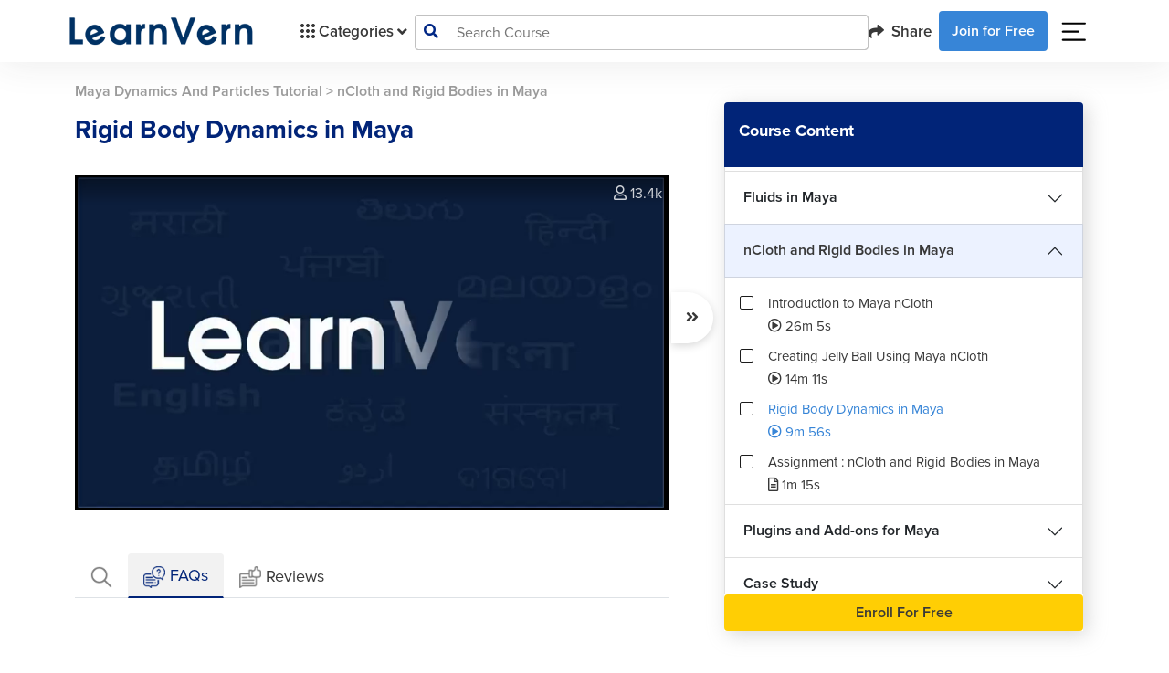

--- FILE ---
content_type: text/html; charset=UTF-8
request_url: https://www.learnvern.com/maya-dynamics-tutorial/rigid-body-dynamics
body_size: 31515
content:
<!doctype html>
<html lang="en">
<head>
<link rel="dns-prefetch" href="//www.learnvern.com">
<link rel="dns-prefetch" href="//www.googletagmanager.com">
<link rel="dns-prefetch" href="//developers.google.com">
<link rel="dns-prefetch" href="//accounts.google.com">
<link rel="dns-prefetch" href="//forums.learnvern.com">
<link rel="dns-prefetch" href="//videos.learnvern.com">
<link rel="dns-prefetch" href="//videojs.com">
<link rel="dns-prefetch" href="//assets.learnvern.com">
<link rel="dns-prefetch" href="//apps.apple.com">
<link rel="dns-prefetch" href="//play.google.com">
<link rel="dns-prefetch" href="//www.facebook.com">
<link rel="dns-prefetch" href="//www.youtube.com">
<link rel="dns-prefetch" href="//www.linkedin.com">
<link rel="dns-prefetch" href="//twitter.com">
<link rel="dns-prefetch" href="//www.instagram.com">
<link rel="dns-prefetch" href="//wa.me">
<link rel="dns-prefetch" href="//m.facebook.com">
<link rel="dns-prefetch" href="//mail.google.com">
<link rel="dns-prefetch" href="//developer.chrome.com">
    <meta charset="utf-8">
    <title>Learn How to Use Rigid Body Dynamics in 3D Animation Software</title>
    <link rel="preconnect" href="//cdnjs.cloudflare.com/" crossorigin>
    <link rel="dns-prefetch" href="//cdnjs.cloudflare.com/">
    <meta name="viewport" content="width=device-width, initial-scale=1">
    <meta name="csrf-token" content="goQvHdEJxO6GvAFDgIgfeiGoQlqGwyTKkXlN7gzo">
    <!-- Opengraph related code -->
            <meta property="og:locale" content="en_US"/>
        <meta property="og:type" content="website"/>
        <meta property="og:title"
              content="Learn How to Use Rigid Body Dynamics in 3D Animation Software"/>
        <meta property="og:description"
              content="Rigid Body Dynamics is the most popular 3D animation software program in the world. It&#039;s easy to learn, fast to use and has a large library of professional-grade effects."/>
        <meta property="og:url" content="https://www.learnvern.com/maya-dynamics-tutorial/rigid-body-dynamics"/>
        <meta property="og:site_name" content="LearnVern"/>
        <meta property="og:image" itemprop="image"
              content="//assets.learnvern.com/static_assets/images/refer_share_card_og.jpg"/>
        <!-- Opengraph related code -->

        <meta name="facebook-domain-verification" content="np5w56jhz3fsvyydh4omyfahxwd3ap"/>

        <!-- Twitter related code -->
        <meta name="twitter:card" content="summary_large_image"/>
        <meta name="twitter:title" content="Learn How to Use Rigid Body Dynamics in 3D Animation Software"/>
        <meta name="twitter:description"
              content="Rigid Body Dynamics is the most popular 3D animation software program in the world. It&#039;s easy to learn, fast to use and has a large library of professional-grade effects."/>
        <meta name="twitter:site" content="@learnvern"/>
        <meta name="twitter:creator" content="@learnvern"/>
        <meta name="twitter:image" content="//assets.learnvern.com/static_assets/images/refer_share_card_og.jpg"/>
        <!-- Twitter related code -->

        <meta name="description"
              content="Rigid Body Dynamics is the most popular 3D animation software program in the world. It&#039;s easy to learn, fast to use and has a large library of professional-grade effects.">
        <meta name="keywords"
              content=""/>
                    <link rel="canonical" href="https://www.learnvern.com/maya-dynamics-tutorial/rigid-body-dynamics"/>
            <!-- Google Tag Manager -->
        <meta property="gtm:code" content=""/>
    <script defer>(function (w, d, s, l, i) {
            w[l] = w[l] || [];
            w[l] = w[l] || [];
            w[l].push({
                'gtm.start': new Date().getTime(), event: 'gtm.js'
            });
            var f = d.getElementsByTagName(s)[0],
                j = d.createElement(s), dl = l != 'dataLayer' ? '&l=' + l : '';
            j.async = true;
            j.src =
                'https://www.googletagmanager.com/gtm.js?id=' + i + dl;
            f.parentNode.insertBefore(j, f);
        })(window, document, 'script', 'dataLayer', 'GTM-MLHKZJ4');
    </script>
    <!-- End Google Tag Manager -->
        <link rel="icon" type="image/png" href="https://www.learnvern.com/images/favicon.png">
        <link rel="stylesheet" href="https://www.learnvern.com/css/master-all-v2.css?ver=4.1"/>
    <link rel="preload" as="style" href="https://www.learnvern.com/css/fontawesome/all.css?ver=4.1"
          onload="this.onload=null;this.rel='stylesheet'"/>
    <noscript>
        <link rel="stylesheet" href="https://www.learnvern.com/css/fontawesome/all.css?ver=4.1">
    </noscript>
    
    
    
    
        <link rel="stylesheet" href="https://www.learnvern.com/css/layout_v2/unit_desktop.css"/>
    <link rel="stylesheet" href="https://www.learnvern.com/css/videojs/video-js.css">
    <link rel="stylesheet" href="https://www.learnvern.com/css/videojs/videojs-quality-menu.css">
    <link rel="stylesheet" href="https://www.learnvern.com/css/videojs/video-js-custom.css">
    <link rel="stylesheet" href="https://www.learnvern.com/css/videojs/seek-buttons.css">
    <link rel="stylesheet" href="https://www.learnvern.com/css/videojs/videojs.ima.css">
    <link rel="stylesheet" href="https://www.learnvern.com/css/videojs/videojs-overlay.css">
    <link rel="preload" as="style" href="https://www.learnvern.com/css/toastr/toastr.css"
          onload="this.onload=null;this.rel='stylesheet'"/>
    <noscript>
        <link rel="stylesheet" href="https://www.learnvern.com/css/toastr/toastr.css">
    </noscript>
    <link rel="stylesheet" href="//cdnjs.cloudflare.com/ajax/libs/rateYo/2.3.2/jquery.rateyo.min.css">
    <link href="//cdn.jsdelivr.net/npm/summernote@0.8.18/dist/summernote-bs4.min.css" rel="stylesheet">
    <script type="text/javascript">
        var $app_url = "https://www.learnvern.com";
        var $show_enroll_modal = "";
        var $show_login_modal = "";
        var $show_referral_modal = "";
    </script>
                    <script type="application/ld+json">{"@context":"https:\/\/schema.org","@type":"WebPage","name":"Rigid Body Dynamics in Maya","url":"https:\/\/www.learnvern.com\/maya-dynamics-tutorial\/rigid-body-dynamics","speakable":{"@type":"SpeakableSpecification","xpath":["\/html\/head\/title","\/html\/head\/meta[@name='description']\/@content"]}}</script>
        <script type="application/ld+json">{"@context":"https:\/\/schema.org","@type":"VideoObject","name":"Rigid Body Dynamics in Maya","description":"Rigid Body Dynamics is the most popular 3D animation software program in the world. It's easy to learn, fast to use and has a large library of professional-grade effects.","uploadDate":"2022-03-21 03:19:25","thumbnailUrl":"https:\/\/assets.learnvern.com\/course\/icons\/43299.svg"}</script>
        <script type="application/ld+json">{"@context":"https:\/\/schema.org","@type":"FAQPage","mainEntity":[{"@type":"Question","name":"How do you make a rigid body in Maya?","acceptedAnswer":{"@type":"Answer","text":"<ul>\n<li>Choose one of the following options: Create Active Rigid Body from Soft\/Rigid Bodies.<\/li>\n<li>Create Passive Rigid Body from Soft\/Rigid Bodies. With default settings, a rigid body is generated. Edit the rigid body's properties.<\/li>\n<\/ul>"}},{"@type":"Question","name":"What is meant by dynamics of a rigid body?","acceptedAnswer":{"@type":"Answer","text":"The study of the motion in space of one or more bodies without deformation is known as rigid body dynamics."}},{"@type":"Question","name":"What is the importance of dynamics of rigid bodies? \n","acceptedAnswer":{"@type":"Answer","text":"The goal of rigid body mechanics courses is to provide engineering students with the capacity to assess any problem in a straightforward and logical manner, and to apply simple and well-understood principles to find answers. As a result, it plays a crucial role in engineering education."}}]}</script>
        <script type="application/ld+json">{"@context":"https:\/\/schema.org","@type":"BreadcrumbList","itemListElement":[{"@type":"ListItem","position":1,"item":{"@type":"Thing","name":"Maya Dynamics And Particles Tutorial","@id":"https:\/\/www.learnvern.com\/maya-dynamics-tutorial"}},{"@type":"ListItem","position":2,"item":{"@type":"Thing","name":"Rigid Body Dynamics in Maya","@id":"https:\/\/www.learnvern.com\/\/maya-dynamics-tutorial\/rigid-body-dynamics"}}]}</script>
        <script type="text/javascript">
        if (window.location.hash === "#_=_") {
            // Check if the browser supports history.replaceState.
            if (history.replaceState) {
                // Keep the exact URL up to the hash.
                var cleanHref = window.location.href.split("#")[0];
                // Replace the URL in the address bar without messing with the back button.
                history.replaceState(null, null, cleanHref);
            } else {
                // Well, you're on an old browser, we can get rid of the _=_ but not the #.
                window.location.hash = "";
            }
        }
    </script>
        <!--    This script is for deleting cookie named "g_state" which is created when user closes google one tap sign in prompt.
        Why we have to delete, please refer https://developers.google.com/identity/gsi/web/guides/features#exponential_cooldown -->
        <script>document.cookie = 'g_state=; Path=/; Expires=Thu, 01 Jan 1970 00:00:01 GMT;'</script>
        <!-- Below meta and scripts are used for google one tap sign in prompt -->
        <meta name="google-signin-scope" content="profile email">
        <meta name="google-signin-client_id" content="1084985919454-irhreo6651hf5km6egvl6fcubqi5gh0q.apps.googleusercontent.com">
        <script src="https://accounts.google.com/gsi/client" async defer></script>
    </head>
<body>
<noscript>
        <iframe src="//www.googletagmanager.com/ns.html?id=GTM-MLHKZJ4"
                height="0" width="0" style="display:none;visibility:hidden;"></iframe>
    </noscript>
    <header class="sticky-top pe-0 me-0">
        <div class="main-header py-md-1 px-md-5 bg-white">
        <nav class="navbar navbar-expand-lg navbar-light mx-3">
            <div class="container-fluid">
                <a class="navbar-brand" href="https://www.learnvern.com"><img
                        src="https://www.learnvern.com/images/new-home-assets/learnvern_logo_blue.png"
                        alt="LearnVern Logo"></a>
                                    <button class="navbar-toggler" type="button" data-bs-toggle="collapse"
                            data-bs-target="#navbarSupportedContent" aria-controls="navbarSupportedContent"
                            aria-expanded="false" aria-label="Toggle navigation">
                        <span class="navbar-toggler-icon"></span>
                    </button>
                    <div class="collapse navbar-collapse gap-5" id="navbarSupportedContent">
                        <ul class="navbar-nav ps-4 mb-2 mb-lg-0 flex-fill flex-grow-0">
                            <li class="nav-item dropdown main-header-dropdown">
                                <a class="nav-link d-flex align-items-center" href="javascript:void(0);" id="navbarDropdown" role="button"
                                   data-bs-toggle="dropdown" aria-expanded="false" aria-haspopup="true">
                                    <img src="https://www.learnvern.com/images/new-home-assets/grid-oCategory.svg" alt="Category Grid Icon"> Categories
                                    <i class="fas fa-angle-down dm-down ps-1"></i> <i
                                        class="fas fa-angle-up dm-up ps-1"></i>
                                </a>
                                <div class="d-flex dropdown-menu col-menu-container px-0 pb-0 bg-transparent main-menu">
        <div class="flex-fill col-menu align-items-stretch level-1 bg-white">
            <ul class="ps-0">
                                    <li class="level-item-1 dropdown-item d-flex justify-content-between"
                        data-show_class="level-2-lang-category-1"><span
                            class="text-wrap pe-2">Courses in English</span><i
                            class="fas fa-angle-right"></i></li>
                                    <li class="level-item-1 dropdown-item d-flex justify-content-between"
                        data-show_class="level-2-lang-category-2"><span
                            class="text-wrap pe-2">Courses in Hindi</span><i
                            class="fas fa-angle-right"></i></li>
                                    <li class="level-item-1 dropdown-item d-flex justify-content-between"
                        data-show_class="level-2-lang-category-3"><span
                            class="text-wrap pe-2">Courses in Bangla</span><i
                            class="fas fa-angle-right"></i></li>
                                    <li class="level-item-1 dropdown-item d-flex justify-content-between"
                        data-show_class="level-2-lang-category-4"><span
                            class="text-wrap pe-2">Courses in Tamil</span><i
                            class="fas fa-angle-right"></i></li>
                                    <li class="level-item-1 dropdown-item d-flex justify-content-between"
                        data-show_class="level-2-lang-category-5"><span
                            class="text-wrap pe-2">Courses in Telugu</span><i
                            class="fas fa-angle-right"></i></li>
                                    <li class="level-item-1 dropdown-item d-flex justify-content-between"
                        data-show_class="level-2-category-11"><span
                            class="text-wrap pe-2">Stock Market &bull; Import Export &bull; HR Recruitment</span><i
                            class="fas fa-angle-right"></i></li>
                                    <li class="level-item-1 dropdown-item d-flex justify-content-between"
                        data-show_class="level-2-category-12"><span
                            class="text-wrap pe-2">Personality Development &bull; Soft Skills &bull; Spoken English</span><i
                            class="fas fa-angle-right"></i></li>
                                    <li class="level-item-1 dropdown-item d-flex justify-content-between"
                        data-show_class="level-2-category-13"><span
                            class="text-wrap pe-2">MS Office &bull; Tally &bull; Customer Service &bull; Sales</span><i
                            class="fas fa-angle-right"></i></li>
                                    <li class="level-item-1 dropdown-item d-flex justify-content-between"
                        data-show_class="level-2-category-14"><span
                            class="text-wrap pe-2">Graphic Design &bull; Web Design</span><i
                            class="fas fa-angle-right"></i></li>
                                    <li class="level-item-1 dropdown-item d-flex justify-content-between"
                        data-show_class="level-2-category-15"><span
                            class="text-wrap pe-2">Mechanical &bull; Civil &bull; Electrical</span><i
                            class="fas fa-angle-right"></i></li>
                                    <li class="level-item-1 dropdown-item d-flex justify-content-between"
                        data-show_class="level-2-category-16"><span
                            class="text-wrap pe-2">Hardware &bull; Networking &bull; Cyber Security &bull; Hacking</span><i
                            class="fas fa-angle-right"></i></li>
                                    <li class="level-item-1 dropdown-item d-flex justify-content-between"
                        data-show_class="level-2-category-17"><span
                            class="text-wrap pe-2">Machine Learning &bull; DataScience</span><i
                            class="fas fa-angle-right"></i></li>
                                    <li class="level-item-1 dropdown-item d-flex justify-content-between"
                        data-show_class="level-2-category-18"><span
                            class="text-wrap pe-2">Programming</span><i
                            class="fas fa-angle-right"></i></li>
                                    <li class="level-item-1 dropdown-item d-flex justify-content-between"
                        data-show_class="level-2-category-19"><span
                            class="text-wrap pe-2">Software Development &bull; Mobile App &bull; Testing</span><i
                            class="fas fa-angle-right"></i></li>
                                    <li class="level-item-1 dropdown-item d-flex justify-content-between"
                        data-show_class="level-2-category-20"><span
                            class="text-wrap pe-2">Digital Marketing</span><i
                            class="fas fa-angle-right"></i></li>
                                    <li class="level-item-1 dropdown-item d-flex justify-content-between"
                        data-show_class="level-2-category-8"><span
                            class="text-wrap pe-2">Live Training</span><i
                            class="fas fa-angle-right"></i></li>
                                    <li class="level-item-1 dropdown-item d-flex justify-content-between"
                        data-show_class="level-2-category-9"><span
                            class="text-wrap pe-2">Free Webinar</span><i
                            class="fas fa-angle-right"></i></li>
                            </ul>
        </div>
                    <div
                class="flex-fill col-menu align-items-stretch level-2 level-2-lang-category-1 bg-white">
                <ul class="ps-0">
                                                                    <a href="javascript:;">
                            <li class="level-item-2 dropdown-item d-flex justify-content-between"
                                data-show_class="level-3-lang-child-category-1-11">
                                <span class="text-wrap pe-2">Stock Market &bull; Import Export &bull; HR Recruitment</span>
                                <i
                                    class="fas fa-angle-right"></i></li>
                        </a>
                                                                    <a href="javascript:;">
                            <li class="level-item-2 dropdown-item d-flex justify-content-between"
                                data-show_class="level-3-lang-child-category-1-12">
                                <span class="text-wrap pe-2">Personality Development &bull; Soft Skills &bull; Spoken English</span>
                                <i
                                    class="fas fa-angle-right"></i></li>
                        </a>
                                                                    <a href="javascript:;">
                            <li class="level-item-2 dropdown-item d-flex justify-content-between"
                                data-show_class="level-3-lang-child-category-1-13">
                                <span class="text-wrap pe-2">MS Office &bull; Tally &bull; Customer Service &bull; Sales</span>
                                <i
                                    class="fas fa-angle-right"></i></li>
                        </a>
                                                                    <a href="javascript:;">
                            <li class="level-item-2 dropdown-item d-flex justify-content-between"
                                data-show_class="level-3-lang-child-category-1-14">
                                <span class="text-wrap pe-2">Graphic Design &bull; Web Design</span>
                                <i
                                    class="fas fa-angle-right"></i></li>
                        </a>
                                                                    <a href="javascript:;">
                            <li class="level-item-2 dropdown-item d-flex justify-content-between"
                                data-show_class="level-3-lang-child-category-1-15">
                                <span class="text-wrap pe-2">Mechanical &bull; Civil &bull; Electrical</span>
                                <i
                                    class="fas fa-angle-right"></i></li>
                        </a>
                                                                    <a href="javascript:;">
                            <li class="level-item-2 dropdown-item d-flex justify-content-between"
                                data-show_class="level-3-lang-child-category-1-17">
                                <span class="text-wrap pe-2">Machine Learning &bull; DataScience</span>
                                <i
                                    class="fas fa-angle-right"></i></li>
                        </a>
                                                                    <a href="javascript:;">
                            <li class="level-item-2 dropdown-item d-flex justify-content-between"
                                data-show_class="level-3-lang-child-category-1-18">
                                <span class="text-wrap pe-2">Programming</span>
                                <i
                                    class="fas fa-angle-right"></i></li>
                        </a>
                                                                    <a href="javascript:;">
                            <li class="level-item-2 dropdown-item d-flex justify-content-between"
                                data-show_class="level-3-lang-child-category-1-19">
                                <span class="text-wrap pe-2">Software Development &bull; Mobile App &bull; Testing</span>
                                <i
                                    class="fas fa-angle-right"></i></li>
                        </a>
                                                                    <a href="javascript:;">
                            <li class="level-item-2 dropdown-item d-flex justify-content-between"
                                data-show_class="level-3-lang-child-category-1-20">
                                <span class="text-wrap pe-2">Digital Marketing</span>
                                <i
                                    class="fas fa-angle-right"></i></li>
                        </a>
                                    </ul>
            </div>
                    <div
                class="flex-fill col-menu align-items-stretch level-2 level-2-lang-category-2 bg-white">
                <ul class="ps-0">
                                                                    <a href="javascript:;">
                            <li class="level-item-2 dropdown-item d-flex justify-content-between"
                                data-show_class="level-3-lang-child-category-2-11">
                                <span class="text-wrap pe-2">Stock Market &bull; Import Export &bull; HR Recruitment</span>
                                <i
                                    class="fas fa-angle-right"></i></li>
                        </a>
                                                                    <a href="javascript:;">
                            <li class="level-item-2 dropdown-item d-flex justify-content-between"
                                data-show_class="level-3-lang-child-category-2-12">
                                <span class="text-wrap pe-2">Personality Development &bull; Soft Skills &bull; Spoken English</span>
                                <i
                                    class="fas fa-angle-right"></i></li>
                        </a>
                                                                    <a href="javascript:;">
                            <li class="level-item-2 dropdown-item d-flex justify-content-between"
                                data-show_class="level-3-lang-child-category-2-13">
                                <span class="text-wrap pe-2">MS Office &bull; Tally &bull; Customer Service &bull; Sales</span>
                                <i
                                    class="fas fa-angle-right"></i></li>
                        </a>
                                                                    <a href="javascript:;">
                            <li class="level-item-2 dropdown-item d-flex justify-content-between"
                                data-show_class="level-3-lang-child-category-2-14">
                                <span class="text-wrap pe-2">Graphic Design &bull; Web Design</span>
                                <i
                                    class="fas fa-angle-right"></i></li>
                        </a>
                                                                    <a href="javascript:;">
                            <li class="level-item-2 dropdown-item d-flex justify-content-between"
                                data-show_class="level-3-lang-child-category-2-15">
                                <span class="text-wrap pe-2">Mechanical &bull; Civil &bull; Electrical</span>
                                <i
                                    class="fas fa-angle-right"></i></li>
                        </a>
                                                                    <a href="javascript:;">
                            <li class="level-item-2 dropdown-item d-flex justify-content-between"
                                data-show_class="level-3-lang-child-category-2-16">
                                <span class="text-wrap pe-2">Hardware &bull; Networking &bull; Cyber Security &bull; Hacking</span>
                                <i
                                    class="fas fa-angle-right"></i></li>
                        </a>
                                                                    <a href="javascript:;">
                            <li class="level-item-2 dropdown-item d-flex justify-content-between"
                                data-show_class="level-3-lang-child-category-2-17">
                                <span class="text-wrap pe-2">Machine Learning &bull; DataScience</span>
                                <i
                                    class="fas fa-angle-right"></i></li>
                        </a>
                                                                    <a href="javascript:;">
                            <li class="level-item-2 dropdown-item d-flex justify-content-between"
                                data-show_class="level-3-lang-child-category-2-18">
                                <span class="text-wrap pe-2">Programming</span>
                                <i
                                    class="fas fa-angle-right"></i></li>
                        </a>
                                                                    <a href="javascript:;">
                            <li class="level-item-2 dropdown-item d-flex justify-content-between"
                                data-show_class="level-3-lang-child-category-2-19">
                                <span class="text-wrap pe-2">Software Development &bull; Mobile App &bull; Testing</span>
                                <i
                                    class="fas fa-angle-right"></i></li>
                        </a>
                                                                    <a href="javascript:;">
                            <li class="level-item-2 dropdown-item d-flex justify-content-between"
                                data-show_class="level-3-lang-child-category-2-20">
                                <span class="text-wrap pe-2">Digital Marketing</span>
                                <i
                                    class="fas fa-angle-right"></i></li>
                        </a>
                                                                    <a href="javascript:;">
                            <li class="level-item-2 dropdown-item d-flex justify-content-between"
                                data-show_class="level-3-lang-child-category-2-8">
                                <span class="text-wrap pe-2">Live Training</span>
                                <i
                                    class="fas fa-angle-right"></i></li>
                        </a>
                                    </ul>
            </div>
                    <div
                class="flex-fill col-menu align-items-stretch level-2 level-2-lang-category-3 bg-white">
                <ul class="ps-0">
                                                                    <a href="javascript:;">
                            <li class="level-item-2 dropdown-item d-flex justify-content-between"
                                data-show_class="level-3-lang-child-category-3-13">
                                <span class="text-wrap pe-2">MS Office &bull; Tally &bull; Customer Service &bull; Sales</span>
                                <i
                                    class="fas fa-angle-right"></i></li>
                        </a>
                                                                    <a href="javascript:;">
                            <li class="level-item-2 dropdown-item d-flex justify-content-between"
                                data-show_class="level-3-lang-child-category-3-18">
                                <span class="text-wrap pe-2">Programming</span>
                                <i
                                    class="fas fa-angle-right"></i></li>
                        </a>
                                                                    <a href="javascript:;">
                            <li class="level-item-2 dropdown-item d-flex justify-content-between"
                                data-show_class="level-3-lang-child-category-3-19">
                                <span class="text-wrap pe-2">Software Development &bull; Mobile App &bull; Testing</span>
                                <i
                                    class="fas fa-angle-right"></i></li>
                        </a>
                                    </ul>
            </div>
                    <div
                class="flex-fill col-menu align-items-stretch level-2 level-2-lang-category-4 bg-white">
                <ul class="ps-0">
                                                                    <a href="javascript:;">
                            <li class="level-item-2 dropdown-item d-flex justify-content-between"
                                data-show_class="level-3-lang-child-category-4-11">
                                <span class="text-wrap pe-2">Stock Market &bull; Import Export &bull; HR Recruitment</span>
                                <i
                                    class="fas fa-angle-right"></i></li>
                        </a>
                                                                    <a href="javascript:;">
                            <li class="level-item-2 dropdown-item d-flex justify-content-between"
                                data-show_class="level-3-lang-child-category-4-12">
                                <span class="text-wrap pe-2">Personality Development &bull; Soft Skills &bull; Spoken English</span>
                                <i
                                    class="fas fa-angle-right"></i></li>
                        </a>
                                                                    <a href="javascript:;">
                            <li class="level-item-2 dropdown-item d-flex justify-content-between"
                                data-show_class="level-3-lang-child-category-4-13">
                                <span class="text-wrap pe-2">MS Office &bull; Tally &bull; Customer Service &bull; Sales</span>
                                <i
                                    class="fas fa-angle-right"></i></li>
                        </a>
                                                                    <a href="javascript:;">
                            <li class="level-item-2 dropdown-item d-flex justify-content-between"
                                data-show_class="level-3-lang-child-category-4-14">
                                <span class="text-wrap pe-2">Graphic Design &bull; Web Design</span>
                                <i
                                    class="fas fa-angle-right"></i></li>
                        </a>
                                                                    <a href="javascript:;">
                            <li class="level-item-2 dropdown-item d-flex justify-content-between"
                                data-show_class="level-3-lang-child-category-4-15">
                                <span class="text-wrap pe-2">Mechanical &bull; Civil &bull; Electrical</span>
                                <i
                                    class="fas fa-angle-right"></i></li>
                        </a>
                                                                    <a href="javascript:;">
                            <li class="level-item-2 dropdown-item d-flex justify-content-between"
                                data-show_class="level-3-lang-child-category-4-18">
                                <span class="text-wrap pe-2">Programming</span>
                                <i
                                    class="fas fa-angle-right"></i></li>
                        </a>
                                                                    <a href="javascript:;">
                            <li class="level-item-2 dropdown-item d-flex justify-content-between"
                                data-show_class="level-3-lang-child-category-4-19">
                                <span class="text-wrap pe-2">Software Development &bull; Mobile App &bull; Testing</span>
                                <i
                                    class="fas fa-angle-right"></i></li>
                        </a>
                                                                    <a href="javascript:;">
                            <li class="level-item-2 dropdown-item d-flex justify-content-between"
                                data-show_class="level-3-lang-child-category-4-20">
                                <span class="text-wrap pe-2">Digital Marketing</span>
                                <i
                                    class="fas fa-angle-right"></i></li>
                        </a>
                                    </ul>
            </div>
                    <div
                class="flex-fill col-menu align-items-stretch level-2 level-2-lang-category-5 bg-white">
                <ul class="ps-0">
                                                                    <a href="javascript:;">
                            <li class="level-item-2 dropdown-item d-flex justify-content-between"
                                data-show_class="level-3-lang-child-category-5-11">
                                <span class="text-wrap pe-2">Stock Market &bull; Import Export &bull; HR Recruitment</span>
                                <i
                                    class="fas fa-angle-right"></i></li>
                        </a>
                                                                    <a href="javascript:;">
                            <li class="level-item-2 dropdown-item d-flex justify-content-between"
                                data-show_class="level-3-lang-child-category-5-12">
                                <span class="text-wrap pe-2">Personality Development &bull; Soft Skills &bull; Spoken English</span>
                                <i
                                    class="fas fa-angle-right"></i></li>
                        </a>
                                                                    <a href="javascript:;">
                            <li class="level-item-2 dropdown-item d-flex justify-content-between"
                                data-show_class="level-3-lang-child-category-5-14">
                                <span class="text-wrap pe-2">Graphic Design &bull; Web Design</span>
                                <i
                                    class="fas fa-angle-right"></i></li>
                        </a>
                                                                    <a href="javascript:;">
                            <li class="level-item-2 dropdown-item d-flex justify-content-between"
                                data-show_class="level-3-lang-child-category-5-18">
                                <span class="text-wrap pe-2">Programming</span>
                                <i
                                    class="fas fa-angle-right"></i></li>
                        </a>
                                                                    <a href="javascript:;">
                            <li class="level-item-2 dropdown-item d-flex justify-content-between"
                                data-show_class="level-3-lang-child-category-5-19">
                                <span class="text-wrap pe-2">Software Development &bull; Mobile App &bull; Testing</span>
                                <i
                                    class="fas fa-angle-right"></i></li>
                        </a>
                                    </ul>
            </div>
                    <div
                class="flex-fill col-menu align-items-stretch level-2 level-2-category-11 bg-white">
                <ul class="ps-0">
                                                                    <a href="javascript:;">
                            <li class="level-item-2 dropdown-item d-flex justify-content-between"
                                data-show_class="level-3-child-category-11-51">
                                <span class="text-wrap pe-2">Stock Market</span>
                                <i
                                    class="fas fa-angle-right"></i></li>
                        </a>
                                                                    <a href="javascript:;">
                            <li class="level-item-2 dropdown-item d-flex justify-content-between"
                                data-show_class="level-3-child-category-11-52">
                                <span class="text-wrap pe-2">Recruiter Training</span>
                                <i
                                    class="fas fa-angle-right"></i></li>
                        </a>
                                                                    <a href="https://www.learnvern.com/import-export-business-course">
                            <li class="level-item-2 dropdown-item d-flex justify-content-between"
                                data-show_class="level-3-direct-course-11-10816">
                                <span class="text-wrap pe-2">Import And Export - The Complete Business Guide</span>
                                </li>
                        </a>
                                    </ul>
            </div>
                    <div
                class="flex-fill col-menu align-items-stretch level-2 level-2-category-12 bg-white">
                <ul class="ps-0">
                                                                    <a href="javascript:;">
                            <li class="level-item-2 dropdown-item d-flex justify-content-between"
                                data-show_class="level-3-child-category-12-53">
                                <span class="text-wrap pe-2">Soft Skills</span>
                                <i
                                    class="fas fa-angle-right"></i></li>
                        </a>
                                                                    <a href="https://www.learnvern.com/business-english-course">
                            <li class="level-item-2 dropdown-item d-flex justify-content-between"
                                data-show_class="level-3-direct-course-12-10757">
                                <span class="text-wrap pe-2">Business English Course</span>
                                </li>
                        </a>
                                                                    <a href="https://www.learnvern.com/course/spoken-english-course">
                            <li class="level-item-2 dropdown-item d-flex justify-content-between"
                                data-show_class="level-3-direct-course-12-10726">
                                <span class="text-wrap pe-2">Spoken English Course</span>
                                </li>
                        </a>
                                                                    <a href="https://www.learnvern.com/english-pronunciation-course">
                            <li class="level-item-2 dropdown-item d-flex justify-content-between"
                                data-show_class="level-3-direct-course-12-10749">
                                <span class="text-wrap pe-2">English Pronunciation Course</span>
                                </li>
                        </a>
                                                                    <a href="https://www.learnvern.com/english-grammar-course">
                            <li class="level-item-2 dropdown-item d-flex justify-content-between"
                                data-show_class="level-3-direct-course-12-10750">
                                <span class="text-wrap pe-2">English Grammar And Punctuation</span>
                                </li>
                        </a>
                                    </ul>
            </div>
                    <div
                class="flex-fill col-menu align-items-stretch level-2 level-2-category-13 bg-white">
                <ul class="ps-0">
                                                                    <a href="javascript:;">
                            <li class="level-item-2 dropdown-item d-flex justify-content-between"
                                data-show_class="level-3-child-category-13-54">
                                <span class="text-wrap pe-2">MS Office</span>
                                <i
                                    class="fas fa-angle-right"></i></li>
                        </a>
                                                                    <a href="javascript:;">
                            <li class="level-item-2 dropdown-item d-flex justify-content-between"
                                data-show_class="level-3-child-category-13-55">
                                <span class="text-wrap pe-2">Tally & Accounting</span>
                                <i
                                    class="fas fa-angle-right"></i></li>
                        </a>
                                                                    <a href="https://www.learnvern.com/sales-communication-course">
                            <li class="level-item-2 dropdown-item d-flex justify-content-between"
                                data-show_class="level-3-direct-course-13-10849">
                                <span class="text-wrap pe-2">Effective Communication in Sales in English</span>
                                </li>
                        </a>
                                                                    <a href="https://www.learnvern.com/ecommerce-course-in-tamil">
                            <li class="level-item-2 dropdown-item d-flex justify-content-between"
                                data-show_class="level-3-direct-course-13-10851">
                                <span class="text-wrap pe-2">Selling on ECommerce - Amazon, Shopify in Tamil</span>
                                </li>
                        </a>
                                                                    <a href="https://www.learnvern.com/google-sheets-course">
                            <li class="level-item-2 dropdown-item d-flex justify-content-between"
                                data-show_class="level-3-direct-course-13-10872">
                                <span class="text-wrap pe-2">Google Sheets Course</span>
                                </li>
                        </a>
                                                                    <a href="https://www.learnvern.com/ecommerce-course-in-hindi">
                            <li class="level-item-2 dropdown-item d-flex justify-content-between"
                                data-show_class="level-3-direct-course-13-10755">
                                <span class="text-wrap pe-2">Selling on ECommerce - Amazon, Shopify</span>
                                </li>
                        </a>
                                                                    <a href="https://www.learnvern.com/ecommerce-course">
                            <li class="level-item-2 dropdown-item d-flex justify-content-between"
                                data-show_class="level-3-direct-course-13-10810">
                                <span class="text-wrap pe-2">Selling on ECommerce - Amazon, Shopify in English</span>
                                </li>
                        </a>
                                                                    <a href="https://www.learnvern.com/sales-and-marketing-course">
                            <li class="level-item-2 dropdown-item d-flex justify-content-between"
                                data-show_class="level-3-direct-course-13-10815">
                                <span class="text-wrap pe-2">Career In Sales</span>
                                </li>
                        </a>
                                                                    <a href="https://www.learnvern.com/course/customer-service-tutorial">
                            <li class="level-item-2 dropdown-item d-flex justify-content-between"
                                data-show_class="level-3-direct-course-13-10743">
                                <span class="text-wrap pe-2">Customer Service, Customer Support and Customer Experience</span>
                                </li>
                        </a>
                                                                    <a href="https://www.learnvern.com/course/sales-conversion-course">
                            <li class="level-item-2 dropdown-item d-flex justify-content-between"
                                data-show_class="level-3-direct-course-13-10747">
                                <span class="text-wrap pe-2">Converting Leads into Sales</span>
                                </li>
                        </a>
                                                                    <a href="https://www.learnvern.com/course/sales-communication-course-in-hindi">
                            <li class="level-item-2 dropdown-item d-flex justify-content-between"
                                data-show_class="level-3-direct-course-13-10731">
                                <span class="text-wrap pe-2">Effective Communication in Sales</span>
                                </li>
                        </a>
                                    </ul>
            </div>
                    <div
                class="flex-fill col-menu align-items-stretch level-2 level-2-category-14 bg-white">
                <ul class="ps-0">
                                                                    <a href="javascript:;">
                            <li class="level-item-2 dropdown-item d-flex justify-content-between"
                                data-show_class="level-3-child-category-14-56">
                                <span class="text-wrap pe-2">Maya</span>
                                <i
                                    class="fas fa-angle-right"></i></li>
                        </a>
                                                                    <a href="javascript:;">
                            <li class="level-item-2 dropdown-item d-flex justify-content-between"
                                data-show_class="level-3-child-category-14-57">
                                <span class="text-wrap pe-2">Photoshop & Illustrator</span>
                                <i
                                    class="fas fa-angle-right"></i></li>
                        </a>
                                                                    <a href="javascript:;">
                            <li class="level-item-2 dropdown-item d-flex justify-content-between"
                                data-show_class="level-3-child-category-14-58">
                                <span class="text-wrap pe-2">Blender</span>
                                <i
                                    class="fas fa-angle-right"></i></li>
                        </a>
                                                                    <a href="javascript:;">
                            <li class="level-item-2 dropdown-item d-flex justify-content-between"
                                data-show_class="level-3-child-category-14-59">
                                <span class="text-wrap pe-2">User Experience (UX) Design Course</span>
                                <i
                                    class="fas fa-angle-right"></i></li>
                        </a>
                                                                    <a href="javascript:;">
                            <li class="level-item-2 dropdown-item d-flex justify-content-between"
                                data-show_class="level-3-child-category-14-60">
                                <span class="text-wrap pe-2">Graphic Designing with CorelDRAW Tutorial</span>
                                <i
                                    class="fas fa-angle-right"></i></li>
                        </a>
                                                                    <a href="javascript:;">
                            <li class="level-item-2 dropdown-item d-flex justify-content-between"
                                data-show_class="level-3-child-category-14-61">
                                <span class="text-wrap pe-2">Web Designing with CSS3 Course</span>
                                <i
                                    class="fas fa-angle-right"></i></li>
                        </a>
                                                                    <a href="javascript:;">
                            <li class="level-item-2 dropdown-item d-flex justify-content-between"
                                data-show_class="level-3-child-category-14-62">
                                <span class="text-wrap pe-2">Web Designing with jQuery</span>
                                <i
                                    class="fas fa-angle-right"></i></li>
                        </a>
                                                                    <a href="javascript:;">
                            <li class="level-item-2 dropdown-item d-flex justify-content-between"
                                data-show_class="level-3-child-category-14-63">
                                <span class="text-wrap pe-2">Web Designing with HTML and HTML5 Course</span>
                                <i
                                    class="fas fa-angle-right"></i></li>
                        </a>
                                                                    <a href="https://www.learnvern.com/course/coreldraw-tutorial-in-hindi">
                            <li class="level-item-2 dropdown-item d-flex justify-content-between"
                                data-show_class="level-3-direct-course-14-10710">
                                <span class="text-wrap pe-2">Graphic Designing with CorelDRAW Tutorial</span>
                                </li>
                        </a>
                                                                    <a href="https://www.learnvern.com/course/canva-tutorial">
                            <li class="level-item-2 dropdown-item d-flex justify-content-between"
                                data-show_class="level-3-direct-course-14-10746">
                                <span class="text-wrap pe-2">Graphic Designing With Canva</span>
                                </li>
                        </a>
                                                                    <a href="https://www.learnvern.com/coreldraw-tutorial">
                            <li class="level-item-2 dropdown-item d-flex justify-content-between"
                                data-show_class="level-3-direct-course-14-10759">
                                <span class="text-wrap pe-2">Graphic Designing With CorelDraw in English</span>
                                </li>
                        </a>
                                                                    <a href="https://www.learnvern.com/coreldraw-tutorial-in-tamil">
                            <li class="level-item-2 dropdown-item d-flex justify-content-between"
                                data-show_class="level-3-direct-course-14-10801">
                                <span class="text-wrap pe-2">Graphic Designing with CorelDRAW in Tamil</span>
                                </li>
                        </a>
                                                                    <a href="https://www.learnvern.com/coreldraw-tutorial-in-telugu">
                            <li class="level-item-2 dropdown-item d-flex justify-content-between"
                                data-show_class="level-3-direct-course-14-10820">
                                <span class="text-wrap pe-2">Graphic Designing with CorelDRAW in Telugu</span>
                                </li>
                        </a>
                                                                    <a href="https://www.learnvern.com/indesign-tutorial">
                            <li class="level-item-2 dropdown-item d-flex justify-content-between"
                                data-show_class="level-3-direct-course-14-10840">
                                <span class="text-wrap pe-2">Graphic Designing with Adobe InDesign CC</span>
                                </li>
                        </a>
                                                                    <a href="https://www.learnvern.com/complete-web-design">
                            <li class="level-item-2 dropdown-item d-flex justify-content-between"
                                data-show_class="level-3-direct-course-14-10875">
                                <span class="text-wrap pe-2">Complete Web Design (HTML5 + CSS3 + JavaScript)</span>
                                </li>
                        </a>
                                    </ul>
            </div>
                    <div
                class="flex-fill col-menu align-items-stretch level-2 level-2-category-15 bg-white">
                <ul class="ps-0">
                                                                    <a href="javascript:;">
                            <li class="level-item-2 dropdown-item d-flex justify-content-between"
                                data-show_class="level-3-child-category-15-64">
                                <span class="text-wrap pe-2">AutoCAD + AutoDesk</span>
                                <i
                                    class="fas fa-angle-right"></i></li>
                        </a>
                                                                    <a href="javascript:;">
                            <li class="level-item-2 dropdown-item d-flex justify-content-between"
                                data-show_class="level-3-child-category-15-65">
                                <span class="text-wrap pe-2">Matlab</span>
                                <i
                                    class="fas fa-angle-right"></i></li>
                        </a>
                                                                    <a href="javascript:;">
                            <li class="level-item-2 dropdown-item d-flex justify-content-between"
                                data-show_class="level-3-child-category-15-66">
                                <span class="text-wrap pe-2">Industrial Automation Course</span>
                                <i
                                    class="fas fa-angle-right"></i></li>
                        </a>
                                                                    <a href="https://www.learnvern.com/course/creo-parametric-tutorial">
                            <li class="level-item-2 dropdown-item d-flex justify-content-between"
                                data-show_class="level-3-direct-course-15-10542">
                                <span class="text-wrap pe-2">CREO Course</span>
                                </li>
                        </a>
                                                                    <a href="https://www.learnvern.com/course/sketchup-tutorial">
                            <li class="level-item-2 dropdown-item d-flex justify-content-between"
                                data-show_class="level-3-direct-course-15-10707">
                                <span class="text-wrap pe-2">Sketchup Tutorial</span>
                                </li>
                        </a>
                                                                    <a href="https://www.learnvern.com/course/solidworks-tutorial">
                            <li class="level-item-2 dropdown-item d-flex justify-content-between"
                                data-show_class="level-3-direct-course-15-10713">
                                <span class="text-wrap pe-2">Master Solidworks 2022 with Real Time Examples and Projects</span>
                                </li>
                        </a>
                                                                    <a href="https://www.learnvern.com/course/hvac-course">
                            <li class="level-item-2 dropdown-item d-flex justify-content-between"
                                data-show_class="level-3-direct-course-15-10720">
                                <span class="text-wrap pe-2">HVAC Course</span>
                                </li>
                        </a>
                                                                    <a href="https://www.learnvern.com/course/plc-programming-course">
                            <li class="level-item-2 dropdown-item d-flex justify-content-between"
                                data-show_class="level-3-direct-course-15-10748">
                                <span class="text-wrap pe-2">PLC Programming With Ladder Logic</span>
                                </li>
                        </a>
                                                                    <a href="https://www.learnvern.com/catia-course">
                            <li class="level-item-2 dropdown-item d-flex justify-content-between"
                                data-show_class="level-3-direct-course-15-10804">
                                <span class="text-wrap pe-2">Complete Catia V5 Course</span>
                                </li>
                        </a>
                                    </ul>
            </div>
                    <div
                class="flex-fill col-menu align-items-stretch level-2 level-2-category-16 bg-white">
                <ul class="ps-0">
                                                                    <a href="https://www.learnvern.com/course/computer-hardware">
                            <li class="level-item-2 dropdown-item d-flex justify-content-between"
                                data-show_class="level-3-direct-course-16-10689">
                                <span class="text-wrap pe-2">Computer Hardware</span>
                                </li>
                        </a>
                                                                    <a href="https://www.learnvern.com/course/computer-networking-course">
                            <li class="level-item-2 dropdown-item d-flex justify-content-between"
                                data-show_class="level-3-direct-course-16-10701">
                                <span class="text-wrap pe-2">Computer Networking Course</span>
                                </li>
                        </a>
                                                                    <a href="https://www.learnvern.com/course/cyber-forensics-course">
                            <li class="level-item-2 dropdown-item d-flex justify-content-between"
                                data-show_class="level-3-direct-course-16-10711">
                                <span class="text-wrap pe-2">Cyber Forensics Masterclass with Hands on learning</span>
                                </li>
                        </a>
                                                                    <a href="https://www.learnvern.com/course/ccna-course">
                            <li class="level-item-2 dropdown-item d-flex justify-content-between"
                                data-show_class="level-3-direct-course-16-10721">
                                <span class="text-wrap pe-2">Advanced Networking with CISCO (CCNA)</span>
                                </li>
                        </a>
                                                                    <a href="https://www.learnvern.com/ethical-hacking-course">
                            <li class="level-item-2 dropdown-item d-flex justify-content-between"
                                data-show_class="level-3-direct-course-16-10772">
                                <span class="text-wrap pe-2">Complete Ethical Hacking Course</span>
                                </li>
                        </a>
                                    </ul>
            </div>
                    <div
                class="flex-fill col-menu align-items-stretch level-2 level-2-category-17 bg-white">
                <ul class="ps-0">
                                                                    <a href="https://www.learnvern.com/course/data-science-tutorial">
                            <li class="level-item-2 dropdown-item d-flex justify-content-between"
                                data-show_class="level-3-direct-course-17-9143">
                                <span class="text-wrap pe-2">Data Science Course</span>
                                </li>
                        </a>
                                                                    <a href="https://www.learnvern.com/course/machine-learning-course-in-hindi">
                            <li class="level-item-2 dropdown-item d-flex justify-content-between"
                                data-show_class="level-3-direct-course-17-10744">
                                <span class="text-wrap pe-2">Complete Machine Learning Course</span>
                                </li>
                        </a>
                                                                    <a href="https://www.learnvern.com/statistics-for-data-science-tutorial">
                            <li class="level-item-2 dropdown-item d-flex justify-content-between"
                                data-show_class="level-3-direct-course-17-10771">
                                <span class="text-wrap pe-2">Statistics For Data Science Course</span>
                                </li>
                        </a>
                                                                    <a href="https://www.learnvern.com/supervised-machine-learning">
                            <li class="level-item-2 dropdown-item d-flex justify-content-between"
                                data-show_class="level-3-direct-course-17-10783">
                                <span class="text-wrap pe-2">Supervised Learning in Machine Learning</span>
                                </li>
                        </a>
                                                                    <a href="https://www.learnvern.com/unsupervised-machine-learning">
                            <li class="level-item-2 dropdown-item d-flex justify-content-between"
                                data-show_class="level-3-direct-course-17-10784">
                                <span class="text-wrap pe-2">Unsupervised Learning in Machine Learning</span>
                                </li>
                        </a>
                                                                    <a href="https://www.learnvern.com/statistics-for-data-science-tutorial-in-english">
                            <li class="level-item-2 dropdown-item d-flex justify-content-between"
                                data-show_class="level-3-direct-course-17-10837">
                                <span class="text-wrap pe-2">Statistics For Data Science Course in English</span>
                                </li>
                        </a>
                                                                    <a href="https://www.learnvern.com/machine-learning-course">
                            <li class="level-item-2 dropdown-item d-flex justify-content-between"
                                data-show_class="level-3-direct-course-17-10842">
                                <span class="text-wrap pe-2">Complete Machine Learning Course in English</span>
                                </li>
                        </a>
                                                                    <a href="https://www.learnvern.com/course/beginner-to-advance-excel-for-data-science">
                            <li class="level-item-2 dropdown-item d-flex justify-content-between"
                                data-show_class="level-3-direct-course-17-10700">
                                <span class="text-wrap pe-2">Excel For Data Analysis</span>
                                </li>
                        </a>
                                                                    <a href="https://www.learnvern.com/course/sql-for-data-analysis-tutorial">
                            <li class="level-item-2 dropdown-item d-flex justify-content-between"
                                data-show_class="level-3-direct-course-17-10728">
                                <span class="text-wrap pe-2">SQL For Data Analysis</span>
                                </li>
                        </a>
                                    </ul>
            </div>
                    <div
                class="flex-fill col-menu align-items-stretch level-2 level-2-category-18 bg-white">
                <ul class="ps-0">
                                                                    <a href="javascript:;">
                            <li class="level-item-2 dropdown-item d-flex justify-content-between"
                                data-show_class="level-3-child-category-18-67">
                                <span class="text-wrap pe-2">Python</span>
                                <i
                                    class="fas fa-angle-right"></i></li>
                        </a>
                                                                    <a href="javascript:;">
                            <li class="level-item-2 dropdown-item d-flex justify-content-between"
                                data-show_class="level-3-child-category-18-68">
                                <span class="text-wrap pe-2">Java Script</span>
                                <i
                                    class="fas fa-angle-right"></i></li>
                        </a>
                                                                    <a href="javascript:;">
                            <li class="level-item-2 dropdown-item d-flex justify-content-between"
                                data-show_class="level-3-child-category-18-69">
                                <span class="text-wrap pe-2">C++</span>
                                <i
                                    class="fas fa-angle-right"></i></li>
                        </a>
                                                                    <a href="javascript:;">
                            <li class="level-item-2 dropdown-item d-flex justify-content-between"
                                data-show_class="level-3-child-category-18-70">
                                <span class="text-wrap pe-2">DevOps</span>
                                <i
                                    class="fas fa-angle-right"></i></li>
                        </a>
                                                                    <a href="https://www.learnvern.com/course/core-php-tutorial">
                            <li class="level-item-2 dropdown-item d-flex justify-content-between"
                                data-show_class="level-3-direct-course-18-2595">
                                <span class="text-wrap pe-2">PHP Course For Beginners</span>
                                </li>
                        </a>
                                                                    <a href="https://www.learnvern.com/course/core-java-programming-tutorial">
                            <li class="level-item-2 dropdown-item d-flex justify-content-between"
                                data-show_class="level-3-direct-course-18-2771">
                                <span class="text-wrap pe-2">Core Java Course</span>
                                </li>
                        </a>
                                                                    <a href="https://www.learnvern.com/course/advanced-php-programming-tutorial">
                            <li class="level-item-2 dropdown-item d-flex justify-content-between"
                                data-show_class="level-3-direct-course-18-5900">
                                <span class="text-wrap pe-2">Advanced PHP with MVC Programming with Practicals</span>
                                </li>
                        </a>
                                                                    <a href="https://www.learnvern.com/course/c-sharp-tutorial">
                            <li class="level-item-2 dropdown-item d-flex justify-content-between"
                                data-show_class="level-3-direct-course-18-7529">
                                <span class="text-wrap pe-2">C# Course</span>
                                </li>
                        </a>
                                                                    <a href="https://www.learnvern.com/course/aspdotnet-tutorial">
                            <li class="level-item-2 dropdown-item d-flex justify-content-between"
                                data-show_class="level-3-direct-course-18-8934">
                                <span class="text-wrap pe-2">ASP.NET Course</span>
                                </li>
                        </a>
                                                                    <a href="https://www.learnvern.com/course/ruby-programming-language-tutorial">
                            <li class="level-item-2 dropdown-item d-flex justify-content-between"
                                data-show_class="level-3-direct-course-18-10646">
                                <span class="text-wrap pe-2">Ruby Programming Course</span>
                                </li>
                        </a>
                                                                    <a href="https://www.learnvern.com/course/r-programming-tutorial">
                            <li class="level-item-2 dropdown-item d-flex justify-content-between"
                                data-show_class="level-3-direct-course-18-10649">
                                <span class="text-wrap pe-2">R Programming Course</span>
                                </li>
                        </a>
                                                                    <a href="https://www.learnvern.com/course/advanced-java-tutorial">
                            <li class="level-item-2 dropdown-item d-flex justify-content-between"
                                data-show_class="level-3-direct-course-18-10661">
                                <span class="text-wrap pe-2">Java Programming Advance Course</span>
                                </li>
                        </a>
                                                                    <a href="https://www.learnvern.com/course/c-programming-tutorial-in-hindi">
                            <li class="level-item-2 dropdown-item d-flex justify-content-between"
                                data-show_class="level-3-direct-course-18-10662">
                                <span class="text-wrap pe-2">C Language Basic to Advance Course</span>
                                </li>
                        </a>
                                                                    <a href="https://www.learnvern.com/course/angular-tutorial">
                            <li class="level-item-2 dropdown-item d-flex justify-content-between"
                                data-show_class="level-3-direct-course-18-10706">
                                <span class="text-wrap pe-2">UI Development with Angular Tutorial</span>
                                </li>
                        </a>
                                                                    <a href="https://www.learnvern.com/course/cloud-computing-course">
                            <li class="level-item-2 dropdown-item d-flex justify-content-between"
                                data-show_class="level-3-direct-course-18-10734">
                                <span class="text-wrap pe-2">Introduction to Cloud Computing</span>
                                </li>
                        </a>
                                                                    <a href="https://www.learnvern.com/laravel-tutorial">
                            <li class="level-item-2 dropdown-item d-flex justify-content-between"
                                data-show_class="level-3-direct-course-18-10792">
                                <span class="text-wrap pe-2">Laravel Course - The PHP Framework</span>
                                </li>
                        </a>
                                                                    <a href="https://www.learnvern.com/c-programming-tutorial">
                            <li class="level-item-2 dropdown-item d-flex justify-content-between"
                                data-show_class="level-3-direct-course-18-10843">
                                <span class="text-wrap pe-2">C Language Basic to Advance Course in English</span>
                                </li>
                        </a>
                                                                    <a href="https://www.learnvern.com/c-programming-tutorial-in-tamil">
                            <li class="level-item-2 dropdown-item d-flex justify-content-between"
                                data-show_class="level-3-direct-course-18-10873">
                                <span class="text-wrap pe-2">C Language Basic to Advance Course in Tamil</span>
                                </li>
                        </a>
                                    </ul>
            </div>
                    <div
                class="flex-fill col-menu align-items-stretch level-2 level-2-category-19 bg-white">
                <ul class="ps-0">
                                                                    <a href="javascript:;">
                            <li class="level-item-2 dropdown-item d-flex justify-content-between"
                                data-show_class="level-3-child-category-19-71">
                                <span class="text-wrap pe-2">Database Design and Development</span>
                                <i
                                    class="fas fa-angle-right"></i></li>
                        </a>
                                                                    <a href="javascript:;">
                            <li class="level-item-2 dropdown-item d-flex justify-content-between"
                                data-show_class="level-3-child-category-19-72">
                                <span class="text-wrap pe-2">Software Testing Course</span>
                                <i
                                    class="fas fa-angle-right"></i></li>
                        </a>
                                                                    <a href="javascript:;">
                            <li class="level-item-2 dropdown-item d-flex justify-content-between"
                                data-show_class="level-3-child-category-19-73">
                                <span class="text-wrap pe-2">Web Scraping</span>
                                <i
                                    class="fas fa-angle-right"></i></li>
                        </a>
                                                                    <a href="https://www.learnvern.com/course/android-tutorial">
                            <li class="level-item-2 dropdown-item d-flex justify-content-between"
                                data-show_class="level-3-direct-course-19-3385">
                                <span class="text-wrap pe-2">Android Development For Beginners</span>
                                </li>
                        </a>
                                                                    <a href="https://www.learnvern.com/course/selenium-tutorials">
                            <li class="level-item-2 dropdown-item d-flex justify-content-between"
                                data-show_class="level-3-direct-course-19-6821">
                                <span class="text-wrap pe-2">Selenium Automation Testing Course</span>
                                </li>
                        </a>
                                                                    <a href="https://www.learnvern.com/course/angular-js-tutorial">
                            <li class="level-item-2 dropdown-item d-flex justify-content-between"
                                data-show_class="level-3-direct-course-19-7818">
                                <span class="text-wrap pe-2">AngularJS Course</span>
                                </li>
                        </a>
                                                                    <a href="https://www.learnvern.com/course/advance-android-programming-tutorial">
                            <li class="level-item-2 dropdown-item d-flex justify-content-between"
                                data-show_class="level-3-direct-course-19-8385">
                                <span class="text-wrap pe-2">Advanced Android Application Development Course</span>
                                </li>
                        </a>
                                                                    <a href="https://www.learnvern.com/course/codeigniter-tutorial">
                            <li class="level-item-2 dropdown-item d-flex justify-content-between"
                                data-show_class="level-3-direct-course-19-8764">
                                <span class="text-wrap pe-2">CodeIgniter Course</span>
                                </li>
                        </a>
                                                                    <a href="https://www.learnvern.com/course/wordpress-tutorial">
                            <li class="level-item-2 dropdown-item d-flex justify-content-between"
                                data-show_class="level-3-direct-course-19-9493">
                                <span class="text-wrap pe-2">Wordpress Course - Create your own Websites</span>
                                </li>
                        </a>
                                                                    <a href="https://www.learnvern.com/course/advanced-angularjs-tutorial">
                            <li class="level-item-2 dropdown-item d-flex justify-content-between"
                                data-show_class="level-3-direct-course-19-10651">
                                <span class="text-wrap pe-2">AngularJS Advance Course</span>
                                </li>
                        </a>
                                                                    <a href="https://www.learnvern.com/course/magento-tutorial">
                            <li class="level-item-2 dropdown-item d-flex justify-content-between"
                                data-show_class="level-3-direct-course-19-10652">
                                <span class="text-wrap pe-2">Magento Course</span>
                                </li>
                        </a>
                                                                    <a href="https://www.learnvern.com/course/iot-arduino-tutorial">
                            <li class="level-item-2 dropdown-item d-flex justify-content-between"
                                data-show_class="level-3-direct-course-19-10658">
                                <span class="text-wrap pe-2">IOT Arduino Course</span>
                                </li>
                        </a>
                                                                    <a href="https://www.learnvern.com/course/zomato-application-in-android">
                            <li class="level-item-2 dropdown-item d-flex justify-content-between"
                                data-show_class="level-3-direct-course-19-10669">
                                <span class="text-wrap pe-2">Live Project in Android with Source Code</span>
                                </li>
                        </a>
                                                                    <a href="https://www.learnvern.com/course/reactjs-tutorial">
                            <li class="level-item-2 dropdown-item d-flex justify-content-between"
                                data-show_class="level-3-direct-course-19-10724">
                                <span class="text-wrap pe-2">React Js for Web Development</span>
                                </li>
                        </a>
                                                                    <a href="https://www.learnvern.com/git-and-github-tutorial">
                            <li class="level-item-2 dropdown-item d-flex justify-content-between"
                                data-show_class="level-3-direct-course-19-10768">
                                <span class="text-wrap pe-2">Git And Github Course - Master Git And Github</span>
                                </li>
                        </a>
                                                                    <a href="https://www.learnvern.com/oracle-sql-tutorial">
                            <li class="level-item-2 dropdown-item d-flex justify-content-between"
                                data-show_class="level-3-direct-course-19-10791">
                                <span class="text-wrap pe-2">Complete Oracle SQL Course</span>
                                </li>
                        </a>
                                                                    <a href="https://www.learnvern.com/raspberry-pi-tutorial">
                            <li class="level-item-2 dropdown-item d-flex justify-content-between"
                                data-show_class="level-3-direct-course-19-10797">
                                <span class="text-wrap pe-2">IOT with Raspberry Pi</span>
                                </li>
                        </a>
                                                                    <a href="https://www.learnvern.com/bootstrap-tutorial">
                            <li class="level-item-2 dropdown-item d-flex justify-content-between"
                                data-show_class="level-3-direct-course-19-10814">
                                <span class="text-wrap pe-2">Bootstrap - Complete Hands on Course</span>
                                </li>
                        </a>
                                                                    <a href="https://www.learnvern.com/pl-sql-tutorial">
                            <li class="level-item-2 dropdown-item d-flex justify-content-between"
                                data-show_class="level-3-direct-course-19-10848">
                                <span class="text-wrap pe-2">The Complete Oracle PL/SQL Course</span>
                                </li>
                        </a>
                                                                    <a href="https://www.learnvern.com/react-native-tutorial">
                            <li class="level-item-2 dropdown-item d-flex justify-content-between"
                                data-show_class="level-3-direct-course-19-10852">
                                <span class="text-wrap pe-2">The Complete React Native Developer Course</span>
                                </li>
                        </a>
                                    </ul>
            </div>
                    <div
                class="flex-fill col-menu align-items-stretch level-2 level-2-category-20 bg-white">
                <ul class="ps-0">
                                                                    <a href="javascript:;">
                            <li class="level-item-2 dropdown-item d-flex justify-content-between"
                                data-show_class="level-3-child-category-20-74">
                                <span class="text-wrap pe-2">Facebook Marketing</span>
                                <i
                                    class="fas fa-angle-right"></i></li>
                        </a>
                                                                    <a href="javascript:;">
                            <li class="level-item-2 dropdown-item d-flex justify-content-between"
                                data-show_class="level-3-child-category-20-75">
                                <span class="text-wrap pe-2">Social Media Marketing</span>
                                <i
                                    class="fas fa-angle-right"></i></li>
                        </a>
                                                                    <a href="javascript:;">
                            <li class="level-item-2 dropdown-item d-flex justify-content-between"
                                data-show_class="level-3-child-category-20-76">
                                <span class="text-wrap pe-2">SEO 2022 - Beginners to Advance</span>
                                <i
                                    class="fas fa-angle-right"></i></li>
                        </a>
                                                                    <a href="javascript:;">
                            <li class="level-item-2 dropdown-item d-flex justify-content-between"
                                data-show_class="level-3-child-category-20-77">
                                <span class="text-wrap pe-2">Complete Instagram Marketing</span>
                                <i
                                    class="fas fa-angle-right"></i></li>
                        </a>
                                                                    <a href="https://www.learnvern.com/linkedin-marketing-course">
                            <li class="level-item-2 dropdown-item d-flex justify-content-between"
                                data-show_class="level-3-direct-course-20-10823">
                                <span class="text-wrap pe-2">Linkedin Marketing Course</span>
                                </li>
                        </a>
                                                                    <a href="https://www.learnvern.com/course/google-my-business-tutorial">
                            <li class="level-item-2 dropdown-item d-flex justify-content-between"
                                data-show_class="level-3-direct-course-20-10741">
                                <span class="text-wrap pe-2">Google My Business - Optimize Your Business Listings</span>
                                </li>
                        </a>
                                                                    <a href="https://www.learnvern.com/course/google-analytics-course">
                            <li class="level-item-2 dropdown-item d-flex justify-content-between"
                                data-show_class="level-3-direct-course-20-10742">
                                <span class="text-wrap pe-2">Google Analytics - Get Analytics Certified</span>
                                </li>
                        </a>
                                                                    <a href="https://www.learnvern.com/course/google-search-console-tutorial">
                            <li class="level-item-2 dropdown-item d-flex justify-content-between"
                                data-show_class="level-3-direct-course-20-10745">
                                <span class="text-wrap pe-2">Google Search Console For SEO</span>
                                </li>
                        </a>
                                                                    <a href="https://www.learnvern.com/course/digital-marketing-tutorial">
                            <li class="level-item-2 dropdown-item d-flex justify-content-between"
                                data-show_class="level-3-direct-course-20-10653">
                                <span class="text-wrap pe-2">Digital Marketing Course</span>
                                </li>
                        </a>
                                    </ul>
            </div>
                    <div
                class="flex-fill col-menu align-items-stretch level-2 level-2-category-8 bg-white">
                <ul class="ps-0">
                                                                    <a href="https://www.learnvern.com/live-course/java-programming-advance-course">
                            <li class="level-item-2 dropdown-item d-flex justify-content-between"
                                data-show_class="level-3-direct-course-8-10853">
                                <span class="text-wrap pe-2">Java Programming Advance</span>
                                </li>
                        </a>
                                                                    <a href="https://www.learnvern.com/live-course/python-programming">
                            <li class="level-item-2 dropdown-item d-flex justify-content-between"
                                data-show_class="level-3-direct-course-8-10854">
                                <span class="text-wrap pe-2">Python Programming</span>
                                </li>
                        </a>
                                                                    <a href="https://www.learnvern.com/live-course/software-testing-course">
                            <li class="level-item-2 dropdown-item d-flex justify-content-between"
                                data-show_class="level-3-direct-course-8-10855">
                                <span class="text-wrap pe-2">Software Testing</span>
                                </li>
                        </a>
                                                                    <a href="https://www.learnvern.com/live-course/data-science-course">
                            <li class="level-item-2 dropdown-item d-flex justify-content-between"
                                data-show_class="level-3-direct-course-8-10856">
                                <span class="text-wrap pe-2">Data Science</span>
                                </li>
                        </a>
                                                                    <a href="https://www.learnvern.com/live-course/digital-marketing-course">
                            <li class="level-item-2 dropdown-item d-flex justify-content-between"
                                data-show_class="level-3-direct-course-8-10857">
                                <span class="text-wrap pe-2">Digital Marketing</span>
                                </li>
                        </a>
                                                                    <a href="https://www.learnvern.com/live-course/php-course">
                            <li class="level-item-2 dropdown-item d-flex justify-content-between"
                                data-show_class="level-3-direct-course-8-10859">
                                <span class="text-wrap pe-2">PHP Course</span>
                                </li>
                        </a>
                                                                    <a href="https://www.learnvern.com/live-course/website-designing">
                            <li class="level-item-2 dropdown-item d-flex justify-content-between"
                                data-show_class="level-3-direct-course-8-10863">
                                <span class="text-wrap pe-2">Website Designing</span>
                                </li>
                        </a>
                                    </ul>
            </div>
                    <div
                class="flex-fill col-menu align-items-stretch level-2 level-2-category-9 bg-white">
                <ul class="ps-0">
                                                                    <a href="javascript:;">
                            <li class="level-item-2 dropdown-item d-flex justify-content-between"
                                data-show_class="level-3-child-category-9-78">
                                <span class="text-wrap pe-2">MS Office &bull; Tally &bull; Customer Service &bull; Sales</span>
                                <i
                                    class="fas fa-angle-right"></i></li>
                        </a>
                                                                    <a href="javascript:;">
                            <li class="level-item-2 dropdown-item d-flex justify-content-between"
                                data-show_class="level-3-child-category-9-79">
                                <span class="text-wrap pe-2">Graphic Design &bull; Web Design</span>
                                <i
                                    class="fas fa-angle-right"></i></li>
                        </a>
                                                                    <a href="javascript:;">
                            <li class="level-item-2 dropdown-item d-flex justify-content-between"
                                data-show_class="level-3-child-category-9-80">
                                <span class="text-wrap pe-2">Mechanical &bull; Civil &bull; Electrical</span>
                                <i
                                    class="fas fa-angle-right"></i></li>
                        </a>
                                                                    <a href="javascript:;">
                            <li class="level-item-2 dropdown-item d-flex justify-content-between"
                                data-show_class="level-3-child-category-9-81">
                                <span class="text-wrap pe-2">Hardware &bull; Networking &bull; Cyber Security &bull; Hacking</span>
                                <i
                                    class="fas fa-angle-right"></i></li>
                        </a>
                                                                    <a href="javascript:;">
                            <li class="level-item-2 dropdown-item d-flex justify-content-between"
                                data-show_class="level-3-child-category-9-82">
                                <span class="text-wrap pe-2">Machine Learning &bull; Data Science</span>
                                <i
                                    class="fas fa-angle-right"></i></li>
                        </a>
                                                                    <a href="javascript:;">
                            <li class="level-item-2 dropdown-item d-flex justify-content-between"
                                data-show_class="level-3-child-category-9-83">
                                <span class="text-wrap pe-2">Programming</span>
                                <i
                                    class="fas fa-angle-right"></i></li>
                        </a>
                                                                    <a href="javascript:;">
                            <li class="level-item-2 dropdown-item d-flex justify-content-between"
                                data-show_class="level-3-child-category-9-84">
                                <span class="text-wrap pe-2">Software Development &bull; Mobile App &bull; Testing</span>
                                <i
                                    class="fas fa-angle-right"></i></li>
                        </a>
                                                                    <a href="https://www.learnvern.com/course/a-webinar-on-keyword-research-in-digital-marketing">
                            <li class="level-item-2 dropdown-item d-flex justify-content-between"
                                data-show_class="level-3-direct-course-9-10680">
                                <span class="text-wrap pe-2">Webinar on Keyword research in Digital Marketing</span>
                                </li>
                        </a>
                                                                    <a href="https://www.learnvern.com/course/a-webinar-on-how-to-set-up-email-marketing">
                            <li class="level-item-2 dropdown-item d-flex justify-content-between"
                                data-show_class="level-3-direct-course-9-10686">
                                <span class="text-wrap pe-2">Webinar on How to set up Email Marketing</span>
                                </li>
                        </a>
                                                                    <a href="https://www.learnvern.com/webinar-on-latest-trends-in-digital-marketing-2022">
                            <li class="level-item-2 dropdown-item d-flex justify-content-between"
                                data-show_class="level-3-direct-course-9-10779">
                                <span class="text-wrap pe-2">Webinar On Latest Trends in Digital Marketing 2022</span>
                                </li>
                        </a>
                                                                    <a href="https://www.learnvern.com/webinar-on-effect-of-various-factors-on-stock-market-and-intraday-trading">
                            <li class="level-item-2 dropdown-item d-flex justify-content-between"
                                data-show_class="level-3-direct-course-9-10785">
                                <span class="text-wrap pe-2">Webinar on Effect of Various Factors on Stock Market and Intraday Trading</span>
                                </li>
                        </a>
                                                                    <a href="https://www.learnvern.com/webinar-on-how-to-crack-interviews">
                            <li class="level-item-2 dropdown-item d-flex justify-content-between"
                                data-show_class="level-3-direct-course-9-10798">
                                <span class="text-wrap pe-2">Webinar on How to Crack Interviews</span>
                                </li>
                        </a>
                                                                    <a href="https://www.learnvern.com/webinar-on-how-to-communicate-confidently">
                            <li class="level-item-2 dropdown-item d-flex justify-content-between"
                                data-show_class="level-3-direct-course-9-10799">
                                <span class="text-wrap pe-2">Webinar on How to Communicate Confidently</span>
                                </li>
                        </a>
                                                                    <a href="https://www.learnvern.com/webinar-on-how-to-build-a-career-in-graphic-designing-field">
                            <li class="level-item-2 dropdown-item d-flex justify-content-between"
                                data-show_class="level-3-direct-course-9-10807">
                                <span class="text-wrap pe-2">Webinar on How to Build a Career in Graphic Designing Field</span>
                                </li>
                        </a>
                                                                    <a href="https://www.learnvern.com/webinar-on-how-to-build-a-career-as-a-database-developer">
                            <li class="level-item-2 dropdown-item d-flex justify-content-between"
                                data-show_class="level-3-direct-course-9-10808">
                                <span class="text-wrap pe-2">Webinar on How to build a Career as a Database Developer</span>
                                </li>
                        </a>
                                                                    <a href="https://www.learnvern.com/webinar-on-how-to-build-a-career-as-a-devops-administrator">
                            <li class="level-item-2 dropdown-item d-flex justify-content-between"
                                data-show_class="level-3-direct-course-9-10809">
                                <span class="text-wrap pe-2">Webinar on How to Build a Career as a DevOps Administrator</span>
                                </li>
                        </a>
                                                                    <a href="https://www.learnvern.com/webinar-on-how-to-build-a-career-as-a-recruiter">
                            <li class="level-item-2 dropdown-item d-flex justify-content-between"
                                data-show_class="level-3-direct-course-9-10818">
                                <span class="text-wrap pe-2">Webinar on How to Build a Career as a Recruiter</span>
                                </li>
                        </a>
                                                                    <a href="https://www.learnvern.com/webinar-on-how-to-build-a-career-in-digital-marketing">
                            <li class="level-item-2 dropdown-item d-flex justify-content-between"
                                data-show_class="level-3-direct-course-9-10822">
                                <span class="text-wrap pe-2">Webinar on How to Build a Career in Digital Marketing</span>
                                </li>
                        </a>
                                                                    <a href="https://www.learnvern.com/webinar-on-career-options-after-learning-python">
                            <li class="level-item-2 dropdown-item d-flex justify-content-between"
                                data-show_class="level-3-direct-course-9-10830">
                                <span class="text-wrap pe-2">Webinar on Career Options after Learning Python</span>
                                </li>
                        </a>
                                                                    <a href="https://www.learnvern.com/webinar-on-how-to-build-a-career-as-a-structural-engineer">
                            <li class="level-item-2 dropdown-item d-flex justify-content-between"
                                data-show_class="level-3-direct-course-9-10831">
                                <span class="text-wrap pe-2">Webinar on How to Build a Career as a Structural Engineer</span>
                                </li>
                        </a>
                                                                    <a href="https://www.learnvern.com/webinar-on-how-to-build-a-career-as-native-application-developer">
                            <li class="level-item-2 dropdown-item d-flex justify-content-between"
                                data-show_class="level-3-direct-course-9-10835">
                                <span class="text-wrap pe-2">Webinar on How to Build a Career as Native Application Developer</span>
                                </li>
                        </a>
                                                                    <a href="https://www.learnvern.com/webinar-on-how-to-crack-an-interview-of-a-social-media-marketer">
                            <li class="level-item-2 dropdown-item d-flex justify-content-between"
                                data-show_class="level-3-direct-course-9-10838">
                                <span class="text-wrap pe-2">Webinar on How to Crack an Interview of a Social Media Marketer</span>
                                </li>
                        </a>
                                                                    <a href="https://www.learnvern.com/webinar-on-how-to-crack-an-interview-of-a-graphic-designer">
                            <li class="level-item-2 dropdown-item d-flex justify-content-between"
                                data-show_class="level-3-direct-course-9-10841">
                                <span class="text-wrap pe-2">Webinar on How to Crack an Interview of a Graphic Designer</span>
                                </li>
                        </a>
                                                                    <a href="https://www.learnvern.com/overcoming-your-fear-of-public-speaking">
                            <li class="level-item-2 dropdown-item d-flex justify-content-between"
                                data-show_class="level-3-direct-course-9-10874">
                                <span class="text-wrap pe-2">Overcoming Your Fear of Public Speaking</span>
                                </li>
                        </a>
                                    </ul>
            </div>
                            <div
                class="flex-fill col-menu align-items-stretch level-3 level-3-lang-child-category-1-11 bg-white">
                <ul class="ps-0">
                                            <a href="https://www.learnvern.com/recruitment-training">
                            <li class="level-item-3 dropdown-item d-flex justify-content-between"><span
                                    class="text-wrap pe-2">Recruiter Training Course in English</span></li>
                        </a>
                                            <a href="https://www.learnvern.com/stock-market-course">
                            <li class="level-item-3 dropdown-item d-flex justify-content-between"><span
                                    class="text-wrap pe-2">Stock Market And Stock Trading in English</span></li>
                        </a>
                                    </ul>
            </div>
                    <div
                class="flex-fill col-menu align-items-stretch level-3 level-3-lang-child-category-1-12 bg-white">
                <ul class="ps-0">
                                            <a href="https://www.learnvern.com/soft-skills-training">
                            <li class="level-item-3 dropdown-item d-flex justify-content-between"><span
                                    class="text-wrap pe-2">Soft Skills - Essentials to Start Career in English</span></li>
                        </a>
                                    </ul>
            </div>
                    <div
                class="flex-fill col-menu align-items-stretch level-3 level-3-lang-child-category-1-13 bg-white">
                <ul class="ps-0">
                                            <a href="https://www.learnvern.com/sales-communication-course">
                            <li class="level-item-3 dropdown-item d-flex justify-content-between"><span
                                    class="text-wrap pe-2">Effective Communication in Sales in English</span></li>
                        </a>
                                            <a href="https://www.learnvern.com/accounting-and-bookkeeping-tutorial">
                            <li class="level-item-3 dropdown-item d-flex justify-content-between"><span
                                    class="text-wrap pe-2">Fundamentals of Accounting And Bookkeeping in English</span></li>
                        </a>
                                            <a href="https://www.learnvern.com/ecommerce-course">
                            <li class="level-item-3 dropdown-item d-flex justify-content-between"><span
                                    class="text-wrap pe-2">Selling on ECommerce - Amazon, Shopify in English</span></li>
                        </a>
                                    </ul>
            </div>
                    <div
                class="flex-fill col-menu align-items-stretch level-3 level-3-lang-child-category-1-14 bg-white">
                <ul class="ps-0">
                                            <a href="https://www.learnvern.com/jquery-tutorial">
                            <li class="level-item-3 dropdown-item d-flex justify-content-between"><span
                                    class="text-wrap pe-2">Web Designing with jQuery in English</span></li>
                        </a>
                                            <a href="https://www.learnvern.com/html5-tutorial">
                            <li class="level-item-3 dropdown-item d-flex justify-content-between"><span
                                    class="text-wrap pe-2">Web Designing with HTML and HTML5 Course in English</span></li>
                        </a>
                                            <a href="https://www.learnvern.com/css3-tutorial">
                            <li class="level-item-3 dropdown-item d-flex justify-content-between"><span
                                    class="text-wrap pe-2">Web Designing with CSS3 Course in English</span></li>
                        </a>
                                            <a href="https://www.learnvern.com/photoshop-tutorial">
                            <li class="level-item-3 dropdown-item d-flex justify-content-between"><span
                                    class="text-wrap pe-2">Graphic Designing with Photoshop in English</span></li>
                        </a>
                                            <a href="https://www.learnvern.com/coreldraw-tutorial">
                            <li class="level-item-3 dropdown-item d-flex justify-content-between"><span
                                    class="text-wrap pe-2">Graphic Designing With CorelDraw in English</span></li>
                        </a>
                                            <a href="https://www.learnvern.com/user-experience-design-course">
                            <li class="level-item-3 dropdown-item d-flex justify-content-between"><span
                                    class="text-wrap pe-2">User Experience (UX) Design Course in English</span></li>
                        </a>
                                    </ul>
            </div>
                    <div
                class="flex-fill col-menu align-items-stretch level-3 level-3-lang-child-category-1-15 bg-white">
                <ul class="ps-0">
                                            <a href="https://www.learnvern.com/autocadcivil">
                            <li class="level-item-3 dropdown-item d-flex justify-content-between"><span
                                    class="text-wrap pe-2">AutoCAD Civil 2d in English</span></li>
                        </a>
                                            <a href="https://www.learnvern.com/industrial-automation-with-scada">
                            <li class="level-item-3 dropdown-item d-flex justify-content-between"><span
                                    class="text-wrap pe-2">Industrial Automation Course with Scada in English</span></li>
                        </a>
                                            <a href="https://www.learnvern.com/autocad-tutorial">
                            <li class="level-item-3 dropdown-item d-flex justify-content-between"><span
                                    class="text-wrap pe-2">AutoCAD Mechanical in English</span></li>
                        </a>
                                    </ul>
            </div>
                    <div
                class="flex-fill col-menu align-items-stretch level-3 level-3-lang-child-category-1-17 bg-white">
                <ul class="ps-0">
                                            <a href="https://www.learnvern.com/statistics-for-data-science-tutorial-in-english">
                            <li class="level-item-3 dropdown-item d-flex justify-content-between"><span
                                    class="text-wrap pe-2">Statistics For Data Science Course in English</span></li>
                        </a>
                                            <a href="https://www.learnvern.com/machine-learning-course">
                            <li class="level-item-3 dropdown-item d-flex justify-content-between"><span
                                    class="text-wrap pe-2">Complete Machine Learning Course in English</span></li>
                        </a>
                                    </ul>
            </div>
                    <div
                class="flex-fill col-menu align-items-stretch level-3 level-3-lang-child-category-1-18 bg-white">
                <ul class="ps-0">
                                            <a href="https://www.learnvern.com/c-programming-tutorial">
                            <li class="level-item-3 dropdown-item d-flex justify-content-between"><span
                                    class="text-wrap pe-2">C Language Basic to Advance Course in English</span></li>
                        </a>
                                            <a href="https://www.learnvern.com/devops-course">
                            <li class="level-item-3 dropdown-item d-flex justify-content-between"><span
                                    class="text-wrap pe-2">DevOps - For Beginners in English</span></li>
                        </a>
                                            <a href="https://www.learnvern.com/javascript-tutorials">
                            <li class="level-item-3 dropdown-item d-flex justify-content-between"><span
                                    class="text-wrap pe-2">The Complete JavaScript Course - Beginner to Advance in English</span></li>
                        </a>
                                            <a href="https://www.learnvern.com/javascript-tutorial-for-web-designers">
                            <li class="level-item-3 dropdown-item d-flex justify-content-between"><span
                                    class="text-wrap pe-2">Javascript For Web Designers in English</span></li>
                        </a>
                                            <a href="https://www.learnvern.com/python-tutorial-django">
                            <li class="level-item-3 dropdown-item d-flex justify-content-between"><span
                                    class="text-wrap pe-2">Python Django Course in English</span></li>
                        </a>
                                            <a href="https://www.learnvern.com/course/core-python-programming-tutorial">
                            <li class="level-item-3 dropdown-item d-flex justify-content-between"><span
                                    class="text-wrap pe-2">Python Programming with Hands on Practicals in English</span></li>
                        </a>
                                            <a href="https://www.learnvern.com/course/r-programming-tutorial">
                            <li class="level-item-3 dropdown-item d-flex justify-content-between"><span
                                    class="text-wrap pe-2">R Programming Course</span></li>
                        </a>
                                            <a href="https://www.learnvern.com/course/ruby-programming-language-tutorial">
                            <li class="level-item-3 dropdown-item d-flex justify-content-between"><span
                                    class="text-wrap pe-2">Ruby Programming Course</span></li>
                        </a>
                                    </ul>
            </div>
                    <div
                class="flex-fill col-menu align-items-stretch level-3 level-3-lang-child-category-1-19 bg-white">
                <ul class="ps-0">
                                            <a href="https://www.learnvern.com/software-testing-tutorial">
                            <li class="level-item-3 dropdown-item d-flex justify-content-between"><span
                                    class="text-wrap pe-2">Software Testing Course In English</span></li>
                        </a>
                                            <a href="https://www.learnvern.com/course/advanced-angularjs-tutorial">
                            <li class="level-item-3 dropdown-item d-flex justify-content-between"><span
                                    class="text-wrap pe-2">AngularJS Advance Course</span></li>
                        </a>
                                    </ul>
            </div>
                    <div
                class="flex-fill col-menu align-items-stretch level-3 level-3-lang-child-category-1-20 bg-white">
                <ul class="ps-0">
                                            <a href="https://www.learnvern.com/seo-course">
                            <li class="level-item-3 dropdown-item d-flex justify-content-between"><span
                                    class="text-wrap pe-2">SEO 2022 - Beginners to Advance in English</span></li>
                        </a>
                                            <a href="https://www.learnvern.com/instagram-marketing-course">
                            <li class="level-item-3 dropdown-item d-flex justify-content-between"><span
                                    class="text-wrap pe-2">Complete Instagram Marketing Master Course in English</span></li>
                        </a>
                                            <a href="https://www.learnvern.com/social-media-marketing-course">
                            <li class="level-item-3 dropdown-item d-flex justify-content-between"><span
                                    class="text-wrap pe-2">Social Media Marketing Course in English</span></li>
                        </a>
                                            <a href="https://www.learnvern.com/facebook-marketing-course">
                            <li class="level-item-3 dropdown-item d-flex justify-content-between"><span
                                    class="text-wrap pe-2">Facebook Marketing in English</span></li>
                        </a>
                                    </ul>
            </div>
                    <div
                class="flex-fill col-menu align-items-stretch level-3 level-3-lang-child-category-2-11 bg-white">
                <ul class="ps-0">
                                            <a href="https://www.learnvern.com/import-export-business-course">
                            <li class="level-item-3 dropdown-item d-flex justify-content-between"><span
                                    class="text-wrap pe-2">Import And Export - The Complete Business Guide</span></li>
                        </a>
                                            <a href="https://www.learnvern.com/recruitment-training-in-hindi">
                            <li class="level-item-3 dropdown-item d-flex justify-content-between"><span
                                    class="text-wrap pe-2">Recruiter Training Course</span></li>
                        </a>
                                            <a href="https://www.learnvern.com/stock-market-technical-analysis-course">
                            <li class="level-item-3 dropdown-item d-flex justify-content-between"><span
                                    class="text-wrap pe-2">The Complete Stock Market Technical Analysis Course</span></li>
                        </a>
                                            <a href="https://www.learnvern.com/stock-market-course-in-hindi">
                            <li class="level-item-3 dropdown-item d-flex justify-content-between"><span
                                    class="text-wrap pe-2">Stock Market And Stock Trading</span></li>
                        </a>
                                    </ul>
            </div>
                    <div
                class="flex-fill col-menu align-items-stretch level-3 level-3-lang-child-category-2-12 bg-white">
                <ul class="ps-0">
                                            <a href="https://www.learnvern.com/business-english-course">
                            <li class="level-item-3 dropdown-item d-flex justify-content-between"><span
                                    class="text-wrap pe-2">Business English Course</span></li>
                        </a>
                                            <a href="https://www.learnvern.com/course/spoken-english-course">
                            <li class="level-item-3 dropdown-item d-flex justify-content-between"><span
                                    class="text-wrap pe-2">Spoken English Course</span></li>
                        </a>
                                            <a href="https://www.learnvern.com/course/soft-skills-training-in-hindi">
                            <li class="level-item-3 dropdown-item d-flex justify-content-between"><span
                                    class="text-wrap pe-2">Soft Skills - Essentials to Start Career</span></li>
                        </a>
                                            <a href="https://www.learnvern.com/english-pronunciation-course">
                            <li class="level-item-3 dropdown-item d-flex justify-content-between"><span
                                    class="text-wrap pe-2">English Pronunciation Course</span></li>
                        </a>
                                            <a href="https://www.learnvern.com/english-grammar-course">
                            <li class="level-item-3 dropdown-item d-flex justify-content-between"><span
                                    class="text-wrap pe-2">English Grammar And Punctuation</span></li>
                        </a>
                                    </ul>
            </div>
                    <div
                class="flex-fill col-menu align-items-stretch level-3 level-3-lang-child-category-2-13 bg-white">
                <ul class="ps-0">
                                            <a href="https://www.learnvern.com/google-sheets-course">
                            <li class="level-item-3 dropdown-item d-flex justify-content-between"><span
                                    class="text-wrap pe-2">Google Sheets Course</span></li>
                        </a>
                                            <a href="https://www.learnvern.com/ecommerce-course-in-hindi">
                            <li class="level-item-3 dropdown-item d-flex justify-content-between"><span
                                    class="text-wrap pe-2">Selling on ECommerce - Amazon, Shopify</span></li>
                        </a>
                                            <a href="https://www.learnvern.com/sales-and-marketing-course">
                            <li class="level-item-3 dropdown-item d-flex justify-content-between"><span
                                    class="text-wrap pe-2">Career In Sales</span></li>
                        </a>
                                            <a href="https://www.learnvern.com/course/customer-service-tutorial">
                            <li class="level-item-3 dropdown-item d-flex justify-content-between"><span
                                    class="text-wrap pe-2">Customer Service, Customer Support and Customer Experience</span></li>
                        </a>
                                            <a href="https://www.learnvern.com/course/sales-conversion-course">
                            <li class="level-item-3 dropdown-item d-flex justify-content-between"><span
                                    class="text-wrap pe-2">Converting Leads into Sales</span></li>
                        </a>
                                            <a href="https://www.learnvern.com/course/tally-course">
                            <li class="level-item-3 dropdown-item d-flex justify-content-between"><span
                                    class="text-wrap pe-2">Tally course with Accounting and GST</span></li>
                        </a>
                                            <a href="https://www.learnvern.com/course/tally-prime-tutorial">
                            <li class="level-item-3 dropdown-item d-flex justify-content-between"><span
                                    class="text-wrap pe-2">Tally Prime - Complete Accounting with Tally</span></li>
                        </a>
                                            <a href="https://www.learnvern.com/course/accounting-and-bookkeeping-tutorial-in-hindi">
                            <li class="level-item-3 dropdown-item d-flex justify-content-between"><span
                                    class="text-wrap pe-2">Fundamentals of Accounting And Bookkeeping</span></li>
                        </a>
                                            <a href="https://www.learnvern.com/course/ms-excel-tutorial">
                            <li class="level-item-3 dropdown-item d-flex justify-content-between"><span
                                    class="text-wrap pe-2">MS Excel Course</span></li>
                        </a>
                                            <a href="https://www.learnvern.com/course/ms-word-tutorial">
                            <li class="level-item-3 dropdown-item d-flex justify-content-between"><span
                                    class="text-wrap pe-2">MS Word Course</span></li>
                        </a>
                                            <a href="https://www.learnvern.com/course/sales-communication-course-in-hindi">
                            <li class="level-item-3 dropdown-item d-flex justify-content-between"><span
                                    class="text-wrap pe-2">Effective Communication in Sales</span></li>
                        </a>
                                    </ul>
            </div>
                    <div
                class="flex-fill col-menu align-items-stretch level-3 level-3-lang-child-category-2-14 bg-white">
                <ul class="ps-0">
                                            <a href="https://www.learnvern.com/course/photoshop-tutorial-in-hindi">
                            <li class="level-item-3 dropdown-item d-flex justify-content-between"><span
                                    class="text-wrap pe-2">Graphic Designing with Photoshop</span></li>
                        </a>
                                            <a href="https://www.learnvern.com/course/illustrator-tutorial">
                            <li class="level-item-3 dropdown-item d-flex justify-content-between"><span
                                    class="text-wrap pe-2">Graphic Designing With Adobe Illustrator</span></li>
                        </a>
                                            <a href="https://www.learnvern.com/course/html5-tutorial-in-hindi">
                            <li class="level-item-3 dropdown-item d-flex justify-content-between"><span
                                    class="text-wrap pe-2">Web Designing with HTML and HTML5 Course</span></li>
                        </a>
                                            <a href="https://www.learnvern.com/course/css3-tutorial-in-hindi">
                            <li class="level-item-3 dropdown-item d-flex justify-content-between"><span
                                    class="text-wrap pe-2">Web Designing with CSS3 Course</span></li>
                        </a>
                                            <a href="https://www.learnvern.com/course/2d-character-design-and-animation">
                            <li class="level-item-3 dropdown-item d-flex justify-content-between"><span
                                    class="text-wrap pe-2">2D Character Design And Animation for Games</span></li>
                        </a>
                                            <a href="https://www.learnvern.com/course/after-effects-tutorial">
                            <li class="level-item-3 dropdown-item d-flex justify-content-between"><span
                                    class="text-wrap pe-2">After Effects Tutorial</span></li>
                        </a>
                                            <a href="https://www.learnvern.com/course/coreldraw-tutorial-in-hindi">
                            <li class="level-item-3 dropdown-item d-flex justify-content-between"><span
                                    class="text-wrap pe-2">Graphic Designing with CorelDRAW Tutorial</span></li>
                        </a>
                                            <a href="https://www.learnvern.com/course/blender-interface-for-beginners">
                            <li class="level-item-3 dropdown-item d-flex justify-content-between"><span
                                    class="text-wrap pe-2">Blender Interface For Beginners</span></li>
                        </a>
                                            <a href="https://www.learnvern.com/course/blender-modeling-tutorial">
                            <li class="level-item-3 dropdown-item d-flex justify-content-between"><span
                                    class="text-wrap pe-2">3D Modeling with Blender</span></li>
                        </a>
                                            <a href="https://www.learnvern.com/course/jquery-tutorial-in-hindi">
                            <li class="level-item-3 dropdown-item d-flex justify-content-between"><span
                                    class="text-wrap pe-2">Web Designing with jQuery</span></li>
                        </a>
                                            <a href="https://www.learnvern.com/course/maya-tutorial">
                            <li class="level-item-3 dropdown-item d-flex justify-content-between"><span
                                    class="text-wrap pe-2">3D Modeling with Maya</span></li>
                        </a>
                                            <a href="https://www.learnvern.com/course/blender-animation-tutorial">
                            <li class="level-item-3 dropdown-item d-flex justify-content-between"><span
                                    class="text-wrap pe-2">3D Animation with Blender</span></li>
                        </a>
                                            <a href="https://www.learnvern.com/course/maya-texturing-and-lighting">
                            <li class="level-item-3 dropdown-item d-flex justify-content-between"><span
                                    class="text-wrap pe-2">Texturing And Lighting With MAYA</span></li>
                        </a>
                                            <a href="https://www.learnvern.com/course/adobe-premiere-pro-tutorial">
                            <li class="level-item-3 dropdown-item d-flex justify-content-between"><span
                                    class="text-wrap pe-2">Video Editing With Adobe Premiere Pro</span></li>
                        </a>
                                            <a href="https://www.learnvern.com/course/canva-tutorial">
                            <li class="level-item-3 dropdown-item d-flex justify-content-between"><span
                                    class="text-wrap pe-2">Graphic Designing With Canva</span></li>
                        </a>
                                            <a href="https://www.learnvern.com/maya-animation-course">
                            <li class="level-item-3 dropdown-item d-flex justify-content-between"><span
                                    class="text-wrap pe-2">3D Animation With Maya</span></li>
                        </a>
                                            <a href="https://www.learnvern.com/maya-dynamics-tutorial">
                            <li class="level-item-3 dropdown-item d-flex justify-content-between"><span
                                    class="text-wrap pe-2">Maya Dynamics And Particles Tutorial</span></li>
                        </a>
                                            <a href="https://www.learnvern.com/user-experience-design-course-in-hindi">
                            <li class="level-item-3 dropdown-item d-flex justify-content-between"><span
                                    class="text-wrap pe-2">User Experience (UX) Design Course</span></li>
                        </a>
                                            <a href="https://www.learnvern.com/indesign-tutorial">
                            <li class="level-item-3 dropdown-item d-flex justify-content-between"><span
                                    class="text-wrap pe-2">Graphic Designing with Adobe InDesign CC</span></li>
                        </a>
                                            <a href="https://www.learnvern.com/complete-web-design">
                            <li class="level-item-3 dropdown-item d-flex justify-content-between"><span
                                    class="text-wrap pe-2">Complete Web Design (HTML5 + CSS3 + JavaScript)</span></li>
                        </a>
                                    </ul>
            </div>
                    <div
                class="flex-fill col-menu align-items-stretch level-3 level-3-lang-child-category-2-15 bg-white">
                <ul class="ps-0">
                                            <a href="https://www.learnvern.com/course/creo-parametric-tutorial">
                            <li class="level-item-3 dropdown-item d-flex justify-content-between"><span
                                    class="text-wrap pe-2">CREO Course</span></li>
                        </a>
                                            <a href="https://www.learnvern.com/course/autocad-tutorial-in-hindi">
                            <li class="level-item-3 dropdown-item d-flex justify-content-between"><span
                                    class="text-wrap pe-2">AutoCAD Mechanical</span></li>
                        </a>
                                            <a href="https://www.learnvern.com/course/autocadcivil-in-hindi">
                            <li class="level-item-3 dropdown-item d-flex justify-content-between"><span
                                    class="text-wrap pe-2">AutoCAD Civil 2d</span></li>
                        </a>
                                            <a href="https://www.learnvern.com/course/matlab-programming-for-beginners">
                            <li class="level-item-3 dropdown-item d-flex justify-content-between"><span
                                    class="text-wrap pe-2">Matlab Programming Course</span></li>
                        </a>
                                            <a href="https://www.learnvern.com/course/industrial-automation-with-scada-in-hindi">
                            <li class="level-item-3 dropdown-item d-flex justify-content-between"><span
                                    class="text-wrap pe-2">Industrial Automation Course with Scada</span></li>
                        </a>
                                            <a href="https://www.learnvern.com/course/sketchup-tutorial">
                            <li class="level-item-3 dropdown-item d-flex justify-content-between"><span
                                    class="text-wrap pe-2">Sketchup Tutorial</span></li>
                        </a>
                                            <a href="https://www.learnvern.com/course/solidworks-tutorial">
                            <li class="level-item-3 dropdown-item d-flex justify-content-between"><span
                                    class="text-wrap pe-2">Master Solidworks 2022 with Real Time Examples and Projects</span></li>
                        </a>
                                            <a href="https://www.learnvern.com/course/matlab-simulink-tutorial">
                            <li class="level-item-3 dropdown-item d-flex justify-content-between"><span
                                    class="text-wrap pe-2">Complete MATLAB Simulink Course In Hindi</span></li>
                        </a>
                                            <a href="https://www.learnvern.com/course/hvac-course">
                            <li class="level-item-3 dropdown-item d-flex justify-content-between"><span
                                    class="text-wrap pe-2">HVAC Course</span></li>
                        </a>
                                            <a href="https://www.learnvern.com/course/plc-programming-course">
                            <li class="level-item-3 dropdown-item d-flex justify-content-between"><span
                                    class="text-wrap pe-2">PLC Programming With Ladder Logic</span></li>
                        </a>
                                            <a href="https://www.learnvern.com/autodesk-inventor-tutorial">
                            <li class="level-item-3 dropdown-item d-flex justify-content-between"><span
                                    class="text-wrap pe-2">Autodesk Inventor 2022 - Complete Course</span></li>
                        </a>
                                            <a href="https://www.learnvern.com/industrial-automation-with-plc">
                            <li class="level-item-3 dropdown-item d-flex justify-content-between"><span
                                    class="text-wrap pe-2">Industrial Automation With PLC</span></li>
                        </a>
                                            <a href="https://www.learnvern.com/catia-course">
                            <li class="level-item-3 dropdown-item d-flex justify-content-between"><span
                                    class="text-wrap pe-2">Complete Catia V5 Course</span></li>
                        </a>
                                    </ul>
            </div>
                    <div
                class="flex-fill col-menu align-items-stretch level-3 level-3-lang-child-category-2-16 bg-white">
                <ul class="ps-0">
                                            <a href="https://www.learnvern.com/course/computer-hardware">
                            <li class="level-item-3 dropdown-item d-flex justify-content-between"><span
                                    class="text-wrap pe-2">Computer Hardware</span></li>
                        </a>
                                            <a href="https://www.learnvern.com/course/computer-networking-course">
                            <li class="level-item-3 dropdown-item d-flex justify-content-between"><span
                                    class="text-wrap pe-2">Computer Networking Course</span></li>
                        </a>
                                            <a href="https://www.learnvern.com/course/cyber-forensics-course">
                            <li class="level-item-3 dropdown-item d-flex justify-content-between"><span
                                    class="text-wrap pe-2">Cyber Forensics Masterclass with Hands on learning</span></li>
                        </a>
                                            <a href="https://www.learnvern.com/course/ccna-course">
                            <li class="level-item-3 dropdown-item d-flex justify-content-between"><span
                                    class="text-wrap pe-2">Advanced Networking with CISCO (CCNA)</span></li>
                        </a>
                                            <a href="https://www.learnvern.com/ethical-hacking-course">
                            <li class="level-item-3 dropdown-item d-flex justify-content-between"><span
                                    class="text-wrap pe-2">Complete Ethical Hacking Course</span></li>
                        </a>
                                    </ul>
            </div>
                    <div
                class="flex-fill col-menu align-items-stretch level-3 level-3-lang-child-category-2-17 bg-white">
                <ul class="ps-0">
                                            <a href="https://www.learnvern.com/course/data-science-tutorial">
                            <li class="level-item-3 dropdown-item d-flex justify-content-between"><span
                                    class="text-wrap pe-2">Data Science Course</span></li>
                        </a>
                                            <a href="https://www.learnvern.com/course/machine-learning-course-in-hindi">
                            <li class="level-item-3 dropdown-item d-flex justify-content-between"><span
                                    class="text-wrap pe-2">Complete Machine Learning Course</span></li>
                        </a>
                                            <a href="https://www.learnvern.com/statistics-for-data-science-tutorial">
                            <li class="level-item-3 dropdown-item d-flex justify-content-between"><span
                                    class="text-wrap pe-2">Statistics For Data Science Course</span></li>
                        </a>
                                            <a href="https://www.learnvern.com/supervised-machine-learning">
                            <li class="level-item-3 dropdown-item d-flex justify-content-between"><span
                                    class="text-wrap pe-2">Supervised Learning in Machine Learning</span></li>
                        </a>
                                            <a href="https://www.learnvern.com/unsupervised-machine-learning">
                            <li class="level-item-3 dropdown-item d-flex justify-content-between"><span
                                    class="text-wrap pe-2">Unsupervised Learning in Machine Learning</span></li>
                        </a>
                                            <a href="https://www.learnvern.com/course/beginner-to-advance-excel-for-data-science">
                            <li class="level-item-3 dropdown-item d-flex justify-content-between"><span
                                    class="text-wrap pe-2">Excel For Data Analysis</span></li>
                        </a>
                                            <a href="https://www.learnvern.com/course/sql-for-data-analysis-tutorial">
                            <li class="level-item-3 dropdown-item d-flex justify-content-between"><span
                                    class="text-wrap pe-2">SQL For Data Analysis</span></li>
                        </a>
                                    </ul>
            </div>
                    <div
                class="flex-fill col-menu align-items-stretch level-3 level-3-lang-child-category-2-18 bg-white">
                <ul class="ps-0">
                                            <a href="https://www.learnvern.com/course/core-php-tutorial">
                            <li class="level-item-3 dropdown-item d-flex justify-content-between"><span
                                    class="text-wrap pe-2">PHP Course For Beginners</span></li>
                        </a>
                                            <a href="https://www.learnvern.com/course/cpp-tutorial">
                            <li class="level-item-3 dropdown-item d-flex justify-content-between"><span
                                    class="text-wrap pe-2">C++ Course</span></li>
                        </a>
                                            <a href="https://www.learnvern.com/course/core-java-programming-tutorial">
                            <li class="level-item-3 dropdown-item d-flex justify-content-between"><span
                                    class="text-wrap pe-2">Core Java Course</span></li>
                        </a>
                                            <a href="https://www.learnvern.com/course/advanced-php-programming-tutorial">
                            <li class="level-item-3 dropdown-item d-flex justify-content-between"><span
                                    class="text-wrap pe-2">Advanced PHP with MVC Programming with Practicals</span></li>
                        </a>
                                            <a href="https://www.learnvern.com/course/javascript-tutorials-in-hindi">
                            <li class="level-item-3 dropdown-item d-flex justify-content-between"><span
                                    class="text-wrap pe-2">The Complete JavaScript Course - Beginner to Advance</span></li>
                        </a>
                                            <a href="https://www.learnvern.com/course/c-sharp-tutorial">
                            <li class="level-item-3 dropdown-item d-flex justify-content-between"><span
                                    class="text-wrap pe-2">C# Course</span></li>
                        </a>
                                            <a href="https://www.learnvern.com/course/aspdotnet-tutorial">
                            <li class="level-item-3 dropdown-item d-flex justify-content-between"><span
                                    class="text-wrap pe-2">ASP.NET Course</span></li>
                        </a>
                                            <a href="https://www.learnvern.com/course/core-python-programming-tutorial-in-hindi">
                            <li class="level-item-3 dropdown-item d-flex justify-content-between"><span
                                    class="text-wrap pe-2">Python Programming Course</span></li>
                        </a>
                                            <a href="https://www.learnvern.com/course/python-tutorial-django-in-hindi">
                            <li class="level-item-3 dropdown-item d-flex justify-content-between"><span
                                    class="text-wrap pe-2">Python Django Course</span></li>
                        </a>
                                            <a href="https://www.learnvern.com/course/advanced-java-tutorial">
                            <li class="level-item-3 dropdown-item d-flex justify-content-between"><span
                                    class="text-wrap pe-2">Java Programming Advance Course</span></li>
                        </a>
                                            <a href="https://www.learnvern.com/course/c-programming-tutorial-in-hindi">
                            <li class="level-item-3 dropdown-item d-flex justify-content-between"><span
                                    class="text-wrap pe-2">C Language Basic to Advance Course</span></li>
                        </a>
                                            <a href="https://www.learnvern.com/course/angular-tutorial">
                            <li class="level-item-3 dropdown-item d-flex justify-content-between"><span
                                    class="text-wrap pe-2">UI Development with Angular Tutorial</span></li>
                        </a>
                                            <a href="https://www.learnvern.com/course/javascript-tutorial-for-web-designers-in-hindi">
                            <li class="level-item-3 dropdown-item d-flex justify-content-between"><span
                                    class="text-wrap pe-2">Javascript For Web Designers</span></li>
                        </a>
                                            <a href="https://www.learnvern.com/course/cloud-computing-course">
                            <li class="level-item-3 dropdown-item d-flex justify-content-between"><span
                                    class="text-wrap pe-2">Introduction to Cloud Computing</span></li>
                        </a>
                                            <a href="https://www.learnvern.com/devops-course-in-hindi">
                            <li class="level-item-3 dropdown-item d-flex justify-content-between"><span
                                    class="text-wrap pe-2">DevOps - For Beginners</span></li>
                        </a>
                                            <a href="https://www.learnvern.com/python-flask-tutorial">
                            <li class="level-item-3 dropdown-item d-flex justify-content-between"><span
                                    class="text-wrap pe-2">Python Flask Course - Create A Complete Website</span></li>
                        </a>
                                            <a href="https://www.learnvern.com/laravel-tutorial">
                            <li class="level-item-3 dropdown-item d-flex justify-content-between"><span
                                    class="text-wrap pe-2">Laravel Course - The PHP Framework</span></li>
                        </a>
                                            <a href="https://www.learnvern.com/docker-and-kubernetes-tutorial">
                            <li class="level-item-3 dropdown-item d-flex justify-content-between"><span
                                    class="text-wrap pe-2">DevOps Containerization with Docker</span></li>
                        </a>
                                    </ul>
            </div>
                    <div
                class="flex-fill col-menu align-items-stretch level-3 level-3-lang-child-category-2-19 bg-white">
                <ul class="ps-0">
                                            <a href="https://www.learnvern.com/course/software-testing-tutorial-in-hindi">
                            <li class="level-item-3 dropdown-item d-flex justify-content-between"><span
                                    class="text-wrap pe-2">Software Testing Course</span></li>
                        </a>
                                            <a href="https://www.learnvern.com/course/android-tutorial">
                            <li class="level-item-3 dropdown-item d-flex justify-content-between"><span
                                    class="text-wrap pe-2">Android Development For Beginners</span></li>
                        </a>
                                            <a href="https://www.learnvern.com/course/selenium-tutorials">
                            <li class="level-item-3 dropdown-item d-flex justify-content-between"><span
                                    class="text-wrap pe-2">Selenium Automation Testing Course</span></li>
                        </a>
                                            <a href="https://www.learnvern.com/course/angular-js-tutorial">
                            <li class="level-item-3 dropdown-item d-flex justify-content-between"><span
                                    class="text-wrap pe-2">AngularJS Course</span></li>
                        </a>
                                            <a href="https://www.learnvern.com/course/advance-android-programming-tutorial">
                            <li class="level-item-3 dropdown-item d-flex justify-content-between"><span
                                    class="text-wrap pe-2">Advanced Android Application Development Course</span></li>
                        </a>
                                            <a href="https://www.learnvern.com/course/codeigniter-tutorial">
                            <li class="level-item-3 dropdown-item d-flex justify-content-between"><span
                                    class="text-wrap pe-2">CodeIgniter Course</span></li>
                        </a>
                                            <a href="https://www.learnvern.com/course/wordpress-tutorial">
                            <li class="level-item-3 dropdown-item d-flex justify-content-between"><span
                                    class="text-wrap pe-2">Wordpress Course - Create your own Websites</span></li>
                        </a>
                                            <a href="https://www.learnvern.com/course/magento-tutorial">
                            <li class="level-item-3 dropdown-item d-flex justify-content-between"><span
                                    class="text-wrap pe-2">Magento Course</span></li>
                        </a>
                                            <a href="https://www.learnvern.com/course/iot-arduino-tutorial">
                            <li class="level-item-3 dropdown-item d-flex justify-content-between"><span
                                    class="text-wrap pe-2">IOT Arduino Course</span></li>
                        </a>
                                            <a href="https://www.learnvern.com/course/database-management-tutorial-hindi">
                            <li class="level-item-3 dropdown-item d-flex justify-content-between"><span
                                    class="text-wrap pe-2">Database Management Course</span></li>
                        </a>
                                            <a href="https://www.learnvern.com/course/zomato-application-in-android">
                            <li class="level-item-3 dropdown-item d-flex justify-content-between"><span
                                    class="text-wrap pe-2">Live Project in Android with Source Code</span></li>
                        </a>
                                            <a href="https://www.learnvern.com/course/reactjs-tutorial">
                            <li class="level-item-3 dropdown-item d-flex justify-content-between"><span
                                    class="text-wrap pe-2">React Js for Web Development</span></li>
                        </a>
                                            <a href="https://www.learnvern.com/course/web-scraping-using-beautifulsoup-tutorial">
                            <li class="level-item-3 dropdown-item d-flex justify-content-between"><span
                                    class="text-wrap pe-2">Web Scraping With BeautifulSoup</span></li>
                        </a>
                                            <a href="https://www.learnvern.com/course/mysql-tutorial">
                            <li class="level-item-3 dropdown-item d-flex justify-content-between"><span
                                    class="text-wrap pe-2">MySQL Database Management System</span></li>
                        </a>
                                            <a href="https://www.learnvern.com/course/web-scraping-with-selenium-tutorial">
                            <li class="level-item-3 dropdown-item d-flex justify-content-between"><span
                                    class="text-wrap pe-2">Web Scraping With Selenium</span></li>
                        </a>
                                            <a href="https://www.learnvern.com/scrapy-tutorial">
                            <li class="level-item-3 dropdown-item d-flex justify-content-between"><span
                                    class="text-wrap pe-2">Web Scraping with Scrapy in Hindi</span></li>
                        </a>
                                            <a href="https://www.learnvern.com/sql-server-tutorial">
                            <li class="level-item-3 dropdown-item d-flex justify-content-between"><span
                                    class="text-wrap pe-2">SQL Tutorial</span></li>
                        </a>
                                            <a href="https://www.learnvern.com/git-and-github-tutorial">
                            <li class="level-item-3 dropdown-item d-flex justify-content-between"><span
                                    class="text-wrap pe-2">Git And Github Course - Master Git And Github</span></li>
                        </a>
                                            <a href="https://www.learnvern.com/oracle-sql-tutorial">
                            <li class="level-item-3 dropdown-item d-flex justify-content-between"><span
                                    class="text-wrap pe-2">Complete Oracle SQL Course</span></li>
                        </a>
                                            <a href="https://www.learnvern.com/raspberry-pi-tutorial">
                            <li class="level-item-3 dropdown-item d-flex justify-content-between"><span
                                    class="text-wrap pe-2">IOT with Raspberry Pi</span></li>
                        </a>
                                            <a href="https://www.learnvern.com/bootstrap-tutorial">
                            <li class="level-item-3 dropdown-item d-flex justify-content-between"><span
                                    class="text-wrap pe-2">Bootstrap - Complete Hands on Course</span></li>
                        </a>
                                            <a href="https://www.learnvern.com/pl-sql-tutorial">
                            <li class="level-item-3 dropdown-item d-flex justify-content-between"><span
                                    class="text-wrap pe-2">The Complete Oracle PL/SQL Course</span></li>
                        </a>
                                            <a href="https://www.learnvern.com/react-native-tutorial">
                            <li class="level-item-3 dropdown-item d-flex justify-content-between"><span
                                    class="text-wrap pe-2">The Complete React Native Developer Course</span></li>
                        </a>
                                    </ul>
            </div>
                    <div
                class="flex-fill col-menu align-items-stretch level-3 level-3-lang-child-category-2-20 bg-white">
                <ul class="ps-0">
                                            <a href="https://www.learnvern.com/linkedin-marketing-course">
                            <li class="level-item-3 dropdown-item d-flex justify-content-between"><span
                                    class="text-wrap pe-2">Linkedin Marketing Course</span></li>
                        </a>
                                            <a href="https://www.learnvern.com/instagram-marketing-course-in-hindi">
                            <li class="level-item-3 dropdown-item d-flex justify-content-between"><span
                                    class="text-wrap pe-2">Complete Instagram Marketing Master Course</span></li>
                        </a>
                                            <a href="https://www.learnvern.com/course/social-media-marketing-course-in-hindi">
                            <li class="level-item-3 dropdown-item d-flex justify-content-between"><span
                                    class="text-wrap pe-2">Social Media Marketing Course</span></li>
                        </a>
                                            <a href="https://www.learnvern.com/course/google-my-business-tutorial">
                            <li class="level-item-3 dropdown-item d-flex justify-content-between"><span
                                    class="text-wrap pe-2">Google My Business - Optimize Your Business Listings</span></li>
                        </a>
                                            <a href="https://www.learnvern.com/course/google-analytics-course">
                            <li class="level-item-3 dropdown-item d-flex justify-content-between"><span
                                    class="text-wrap pe-2">Google Analytics - Get Analytics Certified</span></li>
                        </a>
                                            <a href="https://www.learnvern.com/course/google-search-console-tutorial">
                            <li class="level-item-3 dropdown-item d-flex justify-content-between"><span
                                    class="text-wrap pe-2">Google Search Console For SEO</span></li>
                        </a>
                                            <a href="https://www.learnvern.com/course/digital-marketing-tutorial">
                            <li class="level-item-3 dropdown-item d-flex justify-content-between"><span
                                    class="text-wrap pe-2">Digital Marketing Course</span></li>
                        </a>
                                            <a href="https://www.learnvern.com/course/seo-course-in-hindi">
                            <li class="level-item-3 dropdown-item d-flex justify-content-between"><span
                                    class="text-wrap pe-2">SEO 2022 - Beginners to Advance</span></li>
                        </a>
                                            <a href="https://www.learnvern.com/course/facebook-marketing-course-in-hindi">
                            <li class="level-item-3 dropdown-item d-flex justify-content-between"><span
                                    class="text-wrap pe-2">Facebook Marketing</span></li>
                        </a>
                                    </ul>
            </div>
                    <div
                class="flex-fill col-menu align-items-stretch level-3 level-3-lang-child-category-2-8 bg-white">
                <ul class="ps-0">
                                            <a href="https://www.learnvern.com/live-course/java-programming-advance-course">
                            <li class="level-item-3 dropdown-item d-flex justify-content-between"><span
                                    class="text-wrap pe-2">Java Programming Advance</span></li>
                        </a>
                                            <a href="https://www.learnvern.com/live-course/python-programming">
                            <li class="level-item-3 dropdown-item d-flex justify-content-between"><span
                                    class="text-wrap pe-2">Python Programming</span></li>
                        </a>
                                            <a href="https://www.learnvern.com/live-course/software-testing-course">
                            <li class="level-item-3 dropdown-item d-flex justify-content-between"><span
                                    class="text-wrap pe-2">Software Testing</span></li>
                        </a>
                                            <a href="https://www.learnvern.com/live-course/data-science-course">
                            <li class="level-item-3 dropdown-item d-flex justify-content-between"><span
                                    class="text-wrap pe-2">Data Science</span></li>
                        </a>
                                            <a href="https://www.learnvern.com/live-course/digital-marketing-course">
                            <li class="level-item-3 dropdown-item d-flex justify-content-between"><span
                                    class="text-wrap pe-2">Digital Marketing</span></li>
                        </a>
                                            <a href="https://www.learnvern.com/live-course/php-course">
                            <li class="level-item-3 dropdown-item d-flex justify-content-between"><span
                                    class="text-wrap pe-2">PHP Course</span></li>
                        </a>
                                            <a href="https://www.learnvern.com/live-course/website-designing">
                            <li class="level-item-3 dropdown-item d-flex justify-content-between"><span
                                    class="text-wrap pe-2">Website Designing</span></li>
                        </a>
                                    </ul>
            </div>
                    <div
                class="flex-fill col-menu align-items-stretch level-3 level-3-lang-child-category-3-13 bg-white">
                <ul class="ps-0">
                                            <a href="https://www.learnvern.com/course/ms-excel-tutorial-bangla">
                            <li class="level-item-3 dropdown-item d-flex justify-content-between"><span
                                    class="text-wrap pe-2">MS Excel in Bangla</span></li>
                        </a>
                                    </ul>
            </div>
                    <div
                class="flex-fill col-menu align-items-stretch level-3 level-3-lang-child-category-3-18 bg-white">
                <ul class="ps-0">
                                            <a href="https://www.learnvern.com/course/c-tutorial-bangla">
                            <li class="level-item-3 dropdown-item d-flex justify-content-between"><span
                                    class="text-wrap pe-2">C++ Course in Bangla</span></li>
                        </a>
                                    </ul>
            </div>
                    <div
                class="flex-fill col-menu align-items-stretch level-3 level-3-lang-child-category-3-19 bg-white">
                <ul class="ps-0">
                                            <a href="https://www.learnvern.com/course/software-testing-tutorial-bangla">
                            <li class="level-item-3 dropdown-item d-flex justify-content-between"><span
                                    class="text-wrap pe-2">Software Testing Course in Bangla</span></li>
                        </a>
                                    </ul>
            </div>
                    <div
                class="flex-fill col-menu align-items-stretch level-3 level-3-lang-child-category-4-11 bg-white">
                <ul class="ps-0">
                                            <a href="https://www.learnvern.com/stock-market-course-in-tamil">
                            <li class="level-item-3 dropdown-item d-flex justify-content-between"><span
                                    class="text-wrap pe-2">Stock Market And Stock Trading in Tamil</span></li>
                        </a>
                                    </ul>
            </div>
                    <div
                class="flex-fill col-menu align-items-stretch level-3 level-3-lang-child-category-4-12 bg-white">
                <ul class="ps-0">
                                            <a href="https://www.learnvern.com/soft-skills-training-in-tamil">
                            <li class="level-item-3 dropdown-item d-flex justify-content-between"><span
                                    class="text-wrap pe-2">Soft Skills - Essentials to Start Career in Tamil</span></li>
                        </a>
                                    </ul>
            </div>
                    <div
                class="flex-fill col-menu align-items-stretch level-3 level-3-lang-child-category-4-13 bg-white">
                <ul class="ps-0">
                                            <a href="https://www.learnvern.com/accounting-and-bookkeeping-tutorial-in-tamil">
                            <li class="level-item-3 dropdown-item d-flex justify-content-between"><span
                                    class="text-wrap pe-2">Fundamentals of Accounting And Bookkeeping in Tamil</span></li>
                        </a>
                                            <a href="https://www.learnvern.com/ecommerce-course-in-tamil">
                            <li class="level-item-3 dropdown-item d-flex justify-content-between"><span
                                    class="text-wrap pe-2">Selling on ECommerce - Amazon, Shopify in Tamil</span></li>
                        </a>
                                    </ul>
            </div>
                    <div
                class="flex-fill col-menu align-items-stretch level-3 level-3-lang-child-category-4-14 bg-white">
                <ul class="ps-0">
                                            <a href="https://www.learnvern.com/coreldraw-tutorial-in-tamil">
                            <li class="level-item-3 dropdown-item d-flex justify-content-between"><span
                                    class="text-wrap pe-2">Graphic Designing with CorelDRAW in Tamil</span></li>
                        </a>
                                            <a href="https://www.learnvern.com/photoshop-tutorial-in-tamil">
                            <li class="level-item-3 dropdown-item d-flex justify-content-between"><span
                                    class="text-wrap pe-2">Graphic Designing with Photoshop in Tamil</span></li>
                        </a>
                                            <a href="https://www.learnvern.com/user-experience-design-course-in-tamil">
                            <li class="level-item-3 dropdown-item d-flex justify-content-between"><span
                                    class="text-wrap pe-2">User Experience (UX) Design Course in Tamil</span></li>
                        </a>
                                            <a href="https://www.learnvern.com/css3-tutorial-in-tamil">
                            <li class="level-item-3 dropdown-item d-flex justify-content-between"><span
                                    class="text-wrap pe-2">Web Designing with CSS3 Course in Tamil</span></li>
                        </a>
                                    </ul>
            </div>
                    <div
                class="flex-fill col-menu align-items-stretch level-3 level-3-lang-child-category-4-15 bg-white">
                <ul class="ps-0">
                                            <a href="https://www.learnvern.com/industrial-automation-with-scada-in-tamil">
                            <li class="level-item-3 dropdown-item d-flex justify-content-between"><span
                                    class="text-wrap pe-2">Industrial Automation Course with Scada in Tamil</span></li>
                        </a>
                                    </ul>
            </div>
                    <div
                class="flex-fill col-menu align-items-stretch level-3 level-3-lang-child-category-4-18 bg-white">
                <ul class="ps-0">
                                            <a href="https://www.learnvern.com/core-python-programming-tutorial-in-tamil">
                            <li class="level-item-3 dropdown-item d-flex justify-content-between"><span
                                    class="text-wrap pe-2">Python Programming with Hands on Practicals in Tamil</span></li>
                        </a>
                                            <a href="https://www.learnvern.com/python-tutorial-django-in-tamil">
                            <li class="level-item-3 dropdown-item d-flex justify-content-between"><span
                                    class="text-wrap pe-2">Python Django Course in Tamil</span></li>
                        </a>
                                            <a href="https://www.learnvern.com/c-programming-tutorial-in-tamil">
                            <li class="level-item-3 dropdown-item d-flex justify-content-between"><span
                                    class="text-wrap pe-2">C Language Basic to Advance Course in Tamil</span></li>
                        </a>
                                    </ul>
            </div>
                    <div
                class="flex-fill col-menu align-items-stretch level-3 level-3-lang-child-category-4-19 bg-white">
                <ul class="ps-0">
                                            <a href="https://www.learnvern.com/software-testing-tutorial-in-tamil">
                            <li class="level-item-3 dropdown-item d-flex justify-content-between"><span
                                    class="text-wrap pe-2">Software Testing Course In Tamil</span></li>
                        </a>
                                    </ul>
            </div>
                    <div
                class="flex-fill col-menu align-items-stretch level-3 level-3-lang-child-category-4-20 bg-white">
                <ul class="ps-0">
                                            <a href="https://www.learnvern.com/facebook-marketing-course-in-tamil">
                            <li class="level-item-3 dropdown-item d-flex justify-content-between"><span
                                    class="text-wrap pe-2">Facebook Marketing in Tamil</span></li>
                        </a>
                                    </ul>
            </div>
                    <div
                class="flex-fill col-menu align-items-stretch level-3 level-3-lang-child-category-5-11 bg-white">
                <ul class="ps-0">
                                            <a href="https://www.learnvern.com/stock-market-course-in-telugu">
                            <li class="level-item-3 dropdown-item d-flex justify-content-between"><span
                                    class="text-wrap pe-2">Stock Market And Stock Trading in Telugu</span></li>
                        </a>
                                    </ul>
            </div>
                    <div
                class="flex-fill col-menu align-items-stretch level-3 level-3-lang-child-category-5-12 bg-white">
                <ul class="ps-0">
                                            <a href="https://www.learnvern.com/soft-skills-training-in-telugu">
                            <li class="level-item-3 dropdown-item d-flex justify-content-between"><span
                                    class="text-wrap pe-2">Soft Skills - Essentials to Start Career in Telugu</span></li>
                        </a>
                                    </ul>
            </div>
                    <div
                class="flex-fill col-menu align-items-stretch level-3 level-3-lang-child-category-5-14 bg-white">
                <ul class="ps-0">
                                            <a href="https://www.learnvern.com/coreldraw-tutorial-in-telugu">
                            <li class="level-item-3 dropdown-item d-flex justify-content-between"><span
                                    class="text-wrap pe-2">Graphic Designing with CorelDRAW in Telugu</span></li>
                        </a>
                                            <a href="https://www.learnvern.com/photoshop-tutorial-in-telugu">
                            <li class="level-item-3 dropdown-item d-flex justify-content-between"><span
                                    class="text-wrap pe-2">Graphic Designing with Photoshop in Telugu</span></li>
                        </a>
                                            <a href="https://www.learnvern.com/user-experience-design-course-in-telugu">
                            <li class="level-item-3 dropdown-item d-flex justify-content-between"><span
                                    class="text-wrap pe-2">User Experience (UX) Design Course in Telugu</span></li>
                        </a>
                                            <a href="https://www.learnvern.com/html5-tutorial-in-telugu">
                            <li class="level-item-3 dropdown-item d-flex justify-content-between"><span
                                    class="text-wrap pe-2">Web Designing with HTML and HTML5 Course in Telugu</span></li>
                        </a>
                                    </ul>
            </div>
                    <div
                class="flex-fill col-menu align-items-stretch level-3 level-3-lang-child-category-5-18 bg-white">
                <ul class="ps-0">
                                            <a href="https://www.learnvern.com/core-python-programming-tutorial-in-telugu">
                            <li class="level-item-3 dropdown-item d-flex justify-content-between"><span
                                    class="text-wrap pe-2">Python Programming Course in Telugu</span></li>
                        </a>
                                    </ul>
            </div>
                    <div
                class="flex-fill col-menu align-items-stretch level-3 level-3-lang-child-category-5-19 bg-white">
                <ul class="ps-0">
                                            <a href="https://www.learnvern.com/software-testing-tutorial-in-telugu">
                            <li class="level-item-3 dropdown-item d-flex justify-content-between"><span
                                    class="text-wrap pe-2">Software Testing Course In Telugu</span></li>
                        </a>
                                    </ul>
            </div>
                    <div
                class="flex-fill col-menu align-items-stretch level-3 level-3-child-category-11-51 bg-white">
                <ul class="ps-0">
                                            <a href="https://www.learnvern.com/stock-market-course-in-hindi">
                            <li class="level-item-3 dropdown-item d-flex justify-content-between"><span
                                    class="text-wrap pe-2">Stock Market And Stock Trading</span></li>
                        </a>
                                            <a href="https://www.learnvern.com/stock-market-technical-analysis-course">
                            <li class="level-item-3 dropdown-item d-flex justify-content-between"><span
                                    class="text-wrap pe-2">The Complete Stock Market Technical Analysis Course</span></li>
                        </a>
                                            <a href="https://www.learnvern.com/stock-market-course">
                            <li class="level-item-3 dropdown-item d-flex justify-content-between"><span
                                    class="text-wrap pe-2">Stock Market And Stock Trading in English</span></li>
                        </a>
                                            <a href="https://www.learnvern.com/stock-market-course-in-telugu">
                            <li class="level-item-3 dropdown-item d-flex justify-content-between"><span
                                    class="text-wrap pe-2">Stock Market And Stock Trading in Telugu</span></li>
                        </a>
                                            <a href="https://www.learnvern.com/stock-market-course-in-tamil">
                            <li class="level-item-3 dropdown-item d-flex justify-content-between"><span
                                    class="text-wrap pe-2">Stock Market And Stock Trading in Tamil</span></li>
                        </a>
                                    </ul>
            </div>
                    <div
                class="flex-fill col-menu align-items-stretch level-3 level-3-child-category-11-52 bg-white">
                <ul class="ps-0">
                                            <a href="https://www.learnvern.com/recruitment-training-in-hindi">
                            <li class="level-item-3 dropdown-item d-flex justify-content-between"><span
                                    class="text-wrap pe-2">Recruiter Training Course</span></li>
                        </a>
                                            <a href="https://www.learnvern.com/recruitment-training">
                            <li class="level-item-3 dropdown-item d-flex justify-content-between"><span
                                    class="text-wrap pe-2">Recruiter Training Course in English</span></li>
                        </a>
                                    </ul>
            </div>
                    <div
                class="flex-fill col-menu align-items-stretch level-3 level-3-child-category-12-53 bg-white">
                <ul class="ps-0">
                                            <a href="https://www.learnvern.com/course/soft-skills-training-in-hindi">
                            <li class="level-item-3 dropdown-item d-flex justify-content-between"><span
                                    class="text-wrap pe-2">Soft Skills - Essentials to Start Career</span></li>
                        </a>
                                            <a href="https://www.learnvern.com/soft-skills-training">
                            <li class="level-item-3 dropdown-item d-flex justify-content-between"><span
                                    class="text-wrap pe-2">Soft Skills - Essentials to Start Career in English</span></li>
                        </a>
                                            <a href="https://www.learnvern.com/soft-skills-training-in-tamil">
                            <li class="level-item-3 dropdown-item d-flex justify-content-between"><span
                                    class="text-wrap pe-2">Soft Skills - Essentials to Start Career in Tamil</span></li>
                        </a>
                                            <a href="https://www.learnvern.com/soft-skills-training-in-telugu">
                            <li class="level-item-3 dropdown-item d-flex justify-content-between"><span
                                    class="text-wrap pe-2">Soft Skills - Essentials to Start Career in Telugu</span></li>
                        </a>
                                    </ul>
            </div>
                    <div
                class="flex-fill col-menu align-items-stretch level-3 level-3-child-category-13-54 bg-white">
                <ul class="ps-0">
                                            <a href="https://www.learnvern.com/course/ms-excel-tutorial">
                            <li class="level-item-3 dropdown-item d-flex justify-content-between"><span
                                    class="text-wrap pe-2">MS Excel Course</span></li>
                        </a>
                                            <a href="https://www.learnvern.com/course/ms-word-tutorial">
                            <li class="level-item-3 dropdown-item d-flex justify-content-between"><span
                                    class="text-wrap pe-2">MS Word Course</span></li>
                        </a>
                                            <a href="https://www.learnvern.com/course/ms-excel-tutorial-bangla">
                            <li class="level-item-3 dropdown-item d-flex justify-content-between"><span
                                    class="text-wrap pe-2">MS Excel in Bangla</span></li>
                        </a>
                                    </ul>
            </div>
                    <div
                class="flex-fill col-menu align-items-stretch level-3 level-3-child-category-13-55 bg-white">
                <ul class="ps-0">
                                            <a href="https://www.learnvern.com/course/tally-course">
                            <li class="level-item-3 dropdown-item d-flex justify-content-between"><span
                                    class="text-wrap pe-2">Tally course with Accounting and GST</span></li>
                        </a>
                                            <a href="https://www.learnvern.com/course/accounting-and-bookkeeping-tutorial-in-hindi">
                            <li class="level-item-3 dropdown-item d-flex justify-content-between"><span
                                    class="text-wrap pe-2">Fundamentals of Accounting And Bookkeeping</span></li>
                        </a>
                                            <a href="https://www.learnvern.com/course/tally-prime-tutorial">
                            <li class="level-item-3 dropdown-item d-flex justify-content-between"><span
                                    class="text-wrap pe-2">Tally Prime - Complete Accounting with Tally</span></li>
                        </a>
                                            <a href="https://www.learnvern.com/accounting-and-bookkeeping-tutorial">
                            <li class="level-item-3 dropdown-item d-flex justify-content-between"><span
                                    class="text-wrap pe-2">Fundamentals of Accounting And Bookkeeping in English</span></li>
                        </a>
                                            <a href="https://www.learnvern.com/accounting-and-bookkeeping-tutorial-in-tamil">
                            <li class="level-item-3 dropdown-item d-flex justify-content-between"><span
                                    class="text-wrap pe-2">Fundamentals of Accounting And Bookkeeping in Tamil</span></li>
                        </a>
                                    </ul>
            </div>
                    <div
                class="flex-fill col-menu align-items-stretch level-3 level-3-child-category-14-56 bg-white">
                <ul class="ps-0">
                                            <a href="https://www.learnvern.com/course/maya-tutorial">
                            <li class="level-item-3 dropdown-item d-flex justify-content-between"><span
                                    class="text-wrap pe-2">3D Modeling with Maya</span></li>
                        </a>
                                            <a href="https://www.learnvern.com/course/maya-texturing-and-lighting">
                            <li class="level-item-3 dropdown-item d-flex justify-content-between"><span
                                    class="text-wrap pe-2">Texturing And Lighting With MAYA</span></li>
                        </a>
                                            <a href="https://www.learnvern.com/maya-animation-course">
                            <li class="level-item-3 dropdown-item d-flex justify-content-between"><span
                                    class="text-wrap pe-2">3D Animation With Maya</span></li>
                        </a>
                                            <a href="https://www.learnvern.com/maya-dynamics-tutorial">
                            <li class="level-item-3 dropdown-item d-flex justify-content-between"><span
                                    class="text-wrap pe-2">Maya Dynamics And Particles Tutorial</span></li>
                        </a>
                                    </ul>
            </div>
                    <div
                class="flex-fill col-menu align-items-stretch level-3 level-3-child-category-14-57 bg-white">
                <ul class="ps-0">
                                            <a href="https://www.learnvern.com/course/photoshop-tutorial-in-hindi">
                            <li class="level-item-3 dropdown-item d-flex justify-content-between"><span
                                    class="text-wrap pe-2">Graphic Designing with Photoshop</span></li>
                        </a>
                                            <a href="https://www.learnvern.com/course/illustrator-tutorial">
                            <li class="level-item-3 dropdown-item d-flex justify-content-between"><span
                                    class="text-wrap pe-2">Graphic Designing With Adobe Illustrator</span></li>
                        </a>
                                            <a href="https://www.learnvern.com/course/2d-character-design-and-animation">
                            <li class="level-item-3 dropdown-item d-flex justify-content-between"><span
                                    class="text-wrap pe-2">2D Character Design And Animation for Games</span></li>
                        </a>
                                            <a href="https://www.learnvern.com/course/after-effects-tutorial">
                            <li class="level-item-3 dropdown-item d-flex justify-content-between"><span
                                    class="text-wrap pe-2">After Effects Tutorial</span></li>
                        </a>
                                            <a href="https://www.learnvern.com/course/adobe-premiere-pro-tutorial">
                            <li class="level-item-3 dropdown-item d-flex justify-content-between"><span
                                    class="text-wrap pe-2">Video Editing With Adobe Premiere Pro</span></li>
                        </a>
                                            <a href="https://www.learnvern.com/photoshop-tutorial">
                            <li class="level-item-3 dropdown-item d-flex justify-content-between"><span
                                    class="text-wrap pe-2">Graphic Designing with Photoshop in English</span></li>
                        </a>
                                            <a href="https://www.learnvern.com/photoshop-tutorial-in-tamil">
                            <li class="level-item-3 dropdown-item d-flex justify-content-between"><span
                                    class="text-wrap pe-2">Graphic Designing with Photoshop in Tamil</span></li>
                        </a>
                                            <a href="https://www.learnvern.com/photoshop-tutorial-in-telugu">
                            <li class="level-item-3 dropdown-item d-flex justify-content-between"><span
                                    class="text-wrap pe-2">Graphic Designing with Photoshop in Telugu</span></li>
                        </a>
                                    </ul>
            </div>
                    <div
                class="flex-fill col-menu align-items-stretch level-3 level-3-child-category-14-58 bg-white">
                <ul class="ps-0">
                                            <a href="https://www.learnvern.com/course/blender-interface-for-beginners">
                            <li class="level-item-3 dropdown-item d-flex justify-content-between"><span
                                    class="text-wrap pe-2">Blender Interface For Beginners</span></li>
                        </a>
                                            <a href="https://www.learnvern.com/course/blender-modeling-tutorial">
                            <li class="level-item-3 dropdown-item d-flex justify-content-between"><span
                                    class="text-wrap pe-2">3D Modeling with Blender</span></li>
                        </a>
                                            <a href="https://www.learnvern.com/course/blender-animation-tutorial">
                            <li class="level-item-3 dropdown-item d-flex justify-content-between"><span
                                    class="text-wrap pe-2">3D Animation with Blender</span></li>
                        </a>
                                    </ul>
            </div>
                    <div
                class="flex-fill col-menu align-items-stretch level-3 level-3-child-category-14-59 bg-white">
                <ul class="ps-0">
                                            <a href="https://www.learnvern.com/user-experience-design-course">
                            <li class="level-item-3 dropdown-item d-flex justify-content-between"><span
                                    class="text-wrap pe-2">User Experience (UX) Design Course in English</span></li>
                        </a>
                                            <a href="https://www.learnvern.com/user-experience-design-course-in-hindi">
                            <li class="level-item-3 dropdown-item d-flex justify-content-between"><span
                                    class="text-wrap pe-2">User Experience (UX) Design Course</span></li>
                        </a>
                                            <a href="https://www.learnvern.com/user-experience-design-course-in-tamil">
                            <li class="level-item-3 dropdown-item d-flex justify-content-between"><span
                                    class="text-wrap pe-2">User Experience (UX) Design Course in Tamil</span></li>
                        </a>
                                            <a href="https://www.learnvern.com/user-experience-design-course-in-telugu">
                            <li class="level-item-3 dropdown-item d-flex justify-content-between"><span
                                    class="text-wrap pe-2">User Experience (UX) Design Course in Telugu</span></li>
                        </a>
                                    </ul>
            </div>
                    <div
                class="flex-fill col-menu align-items-stretch level-3 level-3-child-category-14-60 bg-white">
                <ul class="ps-0">
                                            <a href="https://www.learnvern.com/course/coreldraw-tutorial-in-hindi">
                            <li class="level-item-3 dropdown-item d-flex justify-content-between"><span
                                    class="text-wrap pe-2">Graphic Designing with CorelDRAW Tutorial</span></li>
                        </a>
                                            <a href="https://www.learnvern.com/coreldraw-tutorial">
                            <li class="level-item-3 dropdown-item d-flex justify-content-between"><span
                                    class="text-wrap pe-2">Graphic Designing With CorelDraw in English</span></li>
                        </a>
                                            <a href="https://www.learnvern.com/coreldraw-tutorial-in-tamil">
                            <li class="level-item-3 dropdown-item d-flex justify-content-between"><span
                                    class="text-wrap pe-2">Graphic Designing with CorelDRAW in Tamil</span></li>
                        </a>
                                            <a href="https://www.learnvern.com/coreldraw-tutorial-in-telugu">
                            <li class="level-item-3 dropdown-item d-flex justify-content-between"><span
                                    class="text-wrap pe-2">Graphic Designing with CorelDRAW in Telugu</span></li>
                        </a>
                                    </ul>
            </div>
                    <div
                class="flex-fill col-menu align-items-stretch level-3 level-3-child-category-14-61 bg-white">
                <ul class="ps-0">
                                            <a href="https://www.learnvern.com/course/css3-tutorial-in-hindi">
                            <li class="level-item-3 dropdown-item d-flex justify-content-between"><span
                                    class="text-wrap pe-2">Web Designing with CSS3 Course</span></li>
                        </a>
                                            <a href="https://www.learnvern.com/css3-tutorial">
                            <li class="level-item-3 dropdown-item d-flex justify-content-between"><span
                                    class="text-wrap pe-2">Web Designing with CSS3 Course in English</span></li>
                        </a>
                                            <a href="https://www.learnvern.com/css3-tutorial-in-tamil">
                            <li class="level-item-3 dropdown-item d-flex justify-content-between"><span
                                    class="text-wrap pe-2">Web Designing with CSS3 Course in Tamil</span></li>
                        </a>
                                    </ul>
            </div>
                    <div
                class="flex-fill col-menu align-items-stretch level-3 level-3-child-category-14-62 bg-white">
                <ul class="ps-0">
                                            <a href="https://www.learnvern.com/course/jquery-tutorial-in-hindi">
                            <li class="level-item-3 dropdown-item d-flex justify-content-between"><span
                                    class="text-wrap pe-2">Web Designing with jQuery</span></li>
                        </a>
                                            <a href="https://www.learnvern.com/jquery-tutorial">
                            <li class="level-item-3 dropdown-item d-flex justify-content-between"><span
                                    class="text-wrap pe-2">Web Designing with jQuery in English</span></li>
                        </a>
                                    </ul>
            </div>
                    <div
                class="flex-fill col-menu align-items-stretch level-3 level-3-child-category-14-63 bg-white">
                <ul class="ps-0">
                                            <a href="https://www.learnvern.com/course/html5-tutorial-in-hindi">
                            <li class="level-item-3 dropdown-item d-flex justify-content-between"><span
                                    class="text-wrap pe-2">Web Designing with HTML and HTML5 Course</span></li>
                        </a>
                                            <a href="https://www.learnvern.com/html5-tutorial">
                            <li class="level-item-3 dropdown-item d-flex justify-content-between"><span
                                    class="text-wrap pe-2">Web Designing with HTML and HTML5 Course in English</span></li>
                        </a>
                                            <a href="https://www.learnvern.com/html5-tutorial-in-telugu">
                            <li class="level-item-3 dropdown-item d-flex justify-content-between"><span
                                    class="text-wrap pe-2">Web Designing with HTML and HTML5 Course in Telugu</span></li>
                        </a>
                                    </ul>
            </div>
                    <div
                class="flex-fill col-menu align-items-stretch level-3 level-3-child-category-15-64 bg-white">
                <ul class="ps-0">
                                            <a href="https://www.learnvern.com/course/autocad-tutorial-in-hindi">
                            <li class="level-item-3 dropdown-item d-flex justify-content-between"><span
                                    class="text-wrap pe-2">AutoCAD Mechanical</span></li>
                        </a>
                                            <a href="https://www.learnvern.com/course/autocadcivil-in-hindi">
                            <li class="level-item-3 dropdown-item d-flex justify-content-between"><span
                                    class="text-wrap pe-2">AutoCAD Civil 2d</span></li>
                        </a>
                                            <a href="https://www.learnvern.com/autodesk-inventor-tutorial">
                            <li class="level-item-3 dropdown-item d-flex justify-content-between"><span
                                    class="text-wrap pe-2">Autodesk Inventor 2022 - Complete Course</span></li>
                        </a>
                                            <a href="https://www.learnvern.com/autocad-tutorial">
                            <li class="level-item-3 dropdown-item d-flex justify-content-between"><span
                                    class="text-wrap pe-2">AutoCAD Mechanical in English</span></li>
                        </a>
                                            <a href="https://www.learnvern.com/autocadcivil">
                            <li class="level-item-3 dropdown-item d-flex justify-content-between"><span
                                    class="text-wrap pe-2">AutoCAD Civil 2d in English</span></li>
                        </a>
                                    </ul>
            </div>
                    <div
                class="flex-fill col-menu align-items-stretch level-3 level-3-child-category-15-65 bg-white">
                <ul class="ps-0">
                                            <a href="https://www.learnvern.com/course/matlab-programming-for-beginners">
                            <li class="level-item-3 dropdown-item d-flex justify-content-between"><span
                                    class="text-wrap pe-2">Matlab Programming Course</span></li>
                        </a>
                                            <a href="https://www.learnvern.com/course/matlab-simulink-tutorial">
                            <li class="level-item-3 dropdown-item d-flex justify-content-between"><span
                                    class="text-wrap pe-2">Complete MATLAB Simulink Course In Hindi</span></li>
                        </a>
                                    </ul>
            </div>
                    <div
                class="flex-fill col-menu align-items-stretch level-3 level-3-child-category-15-66 bg-white">
                <ul class="ps-0">
                                            <a href="https://www.learnvern.com/course/industrial-automation-with-scada-in-hindi">
                            <li class="level-item-3 dropdown-item d-flex justify-content-between"><span
                                    class="text-wrap pe-2">Industrial Automation Course with Scada</span></li>
                        </a>
                                            <a href="https://www.learnvern.com/industrial-automation-with-scada">
                            <li class="level-item-3 dropdown-item d-flex justify-content-between"><span
                                    class="text-wrap pe-2">Industrial Automation Course with Scada in English</span></li>
                        </a>
                                            <a href="https://www.learnvern.com/industrial-automation-with-plc">
                            <li class="level-item-3 dropdown-item d-flex justify-content-between"><span
                                    class="text-wrap pe-2">Industrial Automation With PLC</span></li>
                        </a>
                                            <a href="https://www.learnvern.com/industrial-automation-with-scada-in-tamil">
                            <li class="level-item-3 dropdown-item d-flex justify-content-between"><span
                                    class="text-wrap pe-2">Industrial Automation Course with Scada in Tamil</span></li>
                        </a>
                                    </ul>
            </div>
                    <div
                class="flex-fill col-menu align-items-stretch level-3 level-3-child-category-18-67 bg-white">
                <ul class="ps-0">
                                            <a href="https://www.learnvern.com/course/core-python-programming-tutorial-in-hindi">
                            <li class="level-item-3 dropdown-item d-flex justify-content-between"><span
                                    class="text-wrap pe-2">Python Programming Course</span></li>
                        </a>
                                            <a href="https://www.learnvern.com/course/python-tutorial-django-in-hindi">
                            <li class="level-item-3 dropdown-item d-flex justify-content-between"><span
                                    class="text-wrap pe-2">Python Django Course</span></li>
                        </a>
                                            <a href="https://www.learnvern.com/course/core-python-programming-tutorial">
                            <li class="level-item-3 dropdown-item d-flex justify-content-between"><span
                                    class="text-wrap pe-2">Python Programming with Hands on Practicals in English</span></li>
                        </a>
                                            <a href="https://www.learnvern.com/python-flask-tutorial">
                            <li class="level-item-3 dropdown-item d-flex justify-content-between"><span
                                    class="text-wrap pe-2">Python Flask Course - Create A Complete Website</span></li>
                        </a>
                                            <a href="https://www.learnvern.com/core-python-programming-tutorial-in-tamil">
                            <li class="level-item-3 dropdown-item d-flex justify-content-between"><span
                                    class="text-wrap pe-2">Python Programming with Hands on Practicals in Tamil</span></li>
                        </a>
                                            <a href="https://www.learnvern.com/python-tutorial-django">
                            <li class="level-item-3 dropdown-item d-flex justify-content-between"><span
                                    class="text-wrap pe-2">Python Django Course in English</span></li>
                        </a>
                                            <a href="https://www.learnvern.com/python-tutorial-django-in-tamil">
                            <li class="level-item-3 dropdown-item d-flex justify-content-between"><span
                                    class="text-wrap pe-2">Python Django Course in Tamil</span></li>
                        </a>
                                            <a href="https://www.learnvern.com/core-python-programming-tutorial-in-telugu">
                            <li class="level-item-3 dropdown-item d-flex justify-content-between"><span
                                    class="text-wrap pe-2">Python Programming Course in Telugu</span></li>
                        </a>
                                    </ul>
            </div>
                    <div
                class="flex-fill col-menu align-items-stretch level-3 level-3-child-category-18-68 bg-white">
                <ul class="ps-0">
                                            <a href="https://www.learnvern.com/course/javascript-tutorials-in-hindi">
                            <li class="level-item-3 dropdown-item d-flex justify-content-between"><span
                                    class="text-wrap pe-2">The Complete JavaScript Course - Beginner to Advance</span></li>
                        </a>
                                            <a href="https://www.learnvern.com/course/javascript-tutorial-for-web-designers-in-hindi">
                            <li class="level-item-3 dropdown-item d-flex justify-content-between"><span
                                    class="text-wrap pe-2">Javascript For Web Designers</span></li>
                        </a>
                                            <a href="https://www.learnvern.com/javascript-tutorial-for-web-designers">
                            <li class="level-item-3 dropdown-item d-flex justify-content-between"><span
                                    class="text-wrap pe-2">Javascript For Web Designers in English</span></li>
                        </a>
                                            <a href="https://www.learnvern.com/javascript-tutorials">
                            <li class="level-item-3 dropdown-item d-flex justify-content-between"><span
                                    class="text-wrap pe-2">The Complete JavaScript Course - Beginner to Advance in English</span></li>
                        </a>
                                    </ul>
            </div>
                    <div
                class="flex-fill col-menu align-items-stretch level-3 level-3-child-category-18-69 bg-white">
                <ul class="ps-0">
                                            <a href="https://www.learnvern.com/course/cpp-tutorial">
                            <li class="level-item-3 dropdown-item d-flex justify-content-between"><span
                                    class="text-wrap pe-2">C++ Course</span></li>
                        </a>
                                            <a href="https://www.learnvern.com/course/c-tutorial-bangla">
                            <li class="level-item-3 dropdown-item d-flex justify-content-between"><span
                                    class="text-wrap pe-2">C++ Course in Bangla</span></li>
                        </a>
                                    </ul>
            </div>
                    <div
                class="flex-fill col-menu align-items-stretch level-3 level-3-child-category-18-70 bg-white">
                <ul class="ps-0">
                                            <a href="https://www.learnvern.com/devops-course-in-hindi">
                            <li class="level-item-3 dropdown-item d-flex justify-content-between"><span
                                    class="text-wrap pe-2">DevOps - For Beginners</span></li>
                        </a>
                                            <a href="https://www.learnvern.com/devops-course">
                            <li class="level-item-3 dropdown-item d-flex justify-content-between"><span
                                    class="text-wrap pe-2">DevOps - For Beginners in English</span></li>
                        </a>
                                            <a href="https://www.learnvern.com/docker-and-kubernetes-tutorial">
                            <li class="level-item-3 dropdown-item d-flex justify-content-between"><span
                                    class="text-wrap pe-2">DevOps Containerization with Docker</span></li>
                        </a>
                                    </ul>
            </div>
                    <div
                class="flex-fill col-menu align-items-stretch level-3 level-3-child-category-19-71 bg-white">
                <ul class="ps-0">
                                            <a href="https://www.learnvern.com/course/database-management-tutorial-hindi">
                            <li class="level-item-3 dropdown-item d-flex justify-content-between"><span
                                    class="text-wrap pe-2">Database Management Course</span></li>
                        </a>
                                            <a href="https://www.learnvern.com/course/mysql-tutorial">
                            <li class="level-item-3 dropdown-item d-flex justify-content-between"><span
                                    class="text-wrap pe-2">MySQL Database Management System</span></li>
                        </a>
                                            <a href="https://www.learnvern.com/sql-server-tutorial">
                            <li class="level-item-3 dropdown-item d-flex justify-content-between"><span
                                    class="text-wrap pe-2">SQL Tutorial</span></li>
                        </a>
                                    </ul>
            </div>
                    <div
                class="flex-fill col-menu align-items-stretch level-3 level-3-child-category-19-72 bg-white">
                <ul class="ps-0">
                                            <a href="https://www.learnvern.com/course/software-testing-tutorial-in-hindi">
                            <li class="level-item-3 dropdown-item d-flex justify-content-between"><span
                                    class="text-wrap pe-2">Software Testing Course</span></li>
                        </a>
                                            <a href="https://www.learnvern.com/course/software-testing-tutorial-bangla">
                            <li class="level-item-3 dropdown-item d-flex justify-content-between"><span
                                    class="text-wrap pe-2">Software Testing Course in Bangla</span></li>
                        </a>
                                            <a href="https://www.learnvern.com/software-testing-tutorial">
                            <li class="level-item-3 dropdown-item d-flex justify-content-between"><span
                                    class="text-wrap pe-2">Software Testing Course In English</span></li>
                        </a>
                                            <a href="https://www.learnvern.com/software-testing-tutorial-in-tamil">
                            <li class="level-item-3 dropdown-item d-flex justify-content-between"><span
                                    class="text-wrap pe-2">Software Testing Course In Tamil</span></li>
                        </a>
                                            <a href="https://www.learnvern.com/software-testing-tutorial-in-telugu">
                            <li class="level-item-3 dropdown-item d-flex justify-content-between"><span
                                    class="text-wrap pe-2">Software Testing Course In Telugu</span></li>
                        </a>
                                    </ul>
            </div>
                    <div
                class="flex-fill col-menu align-items-stretch level-3 level-3-child-category-19-73 bg-white">
                <ul class="ps-0">
                                            <a href="https://www.learnvern.com/course/web-scraping-using-beautifulsoup-tutorial">
                            <li class="level-item-3 dropdown-item d-flex justify-content-between"><span
                                    class="text-wrap pe-2">Web Scraping With BeautifulSoup</span></li>
                        </a>
                                            <a href="https://www.learnvern.com/course/web-scraping-with-selenium-tutorial">
                            <li class="level-item-3 dropdown-item d-flex justify-content-between"><span
                                    class="text-wrap pe-2">Web Scraping With Selenium</span></li>
                        </a>
                                            <a href="https://www.learnvern.com/scrapy-tutorial">
                            <li class="level-item-3 dropdown-item d-flex justify-content-between"><span
                                    class="text-wrap pe-2">Web Scraping with Scrapy in Hindi</span></li>
                        </a>
                                    </ul>
            </div>
                    <div
                class="flex-fill col-menu align-items-stretch level-3 level-3-child-category-20-74 bg-white">
                <ul class="ps-0">
                                            <a href="https://www.learnvern.com/course/facebook-marketing-course-in-hindi">
                            <li class="level-item-3 dropdown-item d-flex justify-content-between"><span
                                    class="text-wrap pe-2">Facebook Marketing</span></li>
                        </a>
                                            <a href="https://www.learnvern.com/facebook-marketing-course">
                            <li class="level-item-3 dropdown-item d-flex justify-content-between"><span
                                    class="text-wrap pe-2">Facebook Marketing in English</span></li>
                        </a>
                                            <a href="https://www.learnvern.com/facebook-marketing-course-in-tamil">
                            <li class="level-item-3 dropdown-item d-flex justify-content-between"><span
                                    class="text-wrap pe-2">Facebook Marketing in Tamil</span></li>
                        </a>
                                    </ul>
            </div>
                    <div
                class="flex-fill col-menu align-items-stretch level-3 level-3-child-category-20-75 bg-white">
                <ul class="ps-0">
                                            <a href="https://www.learnvern.com/course/social-media-marketing-course-in-hindi">
                            <li class="level-item-3 dropdown-item d-flex justify-content-between"><span
                                    class="text-wrap pe-2">Social Media Marketing Course</span></li>
                        </a>
                                            <a href="https://www.learnvern.com/social-media-marketing-course">
                            <li class="level-item-3 dropdown-item d-flex justify-content-between"><span
                                    class="text-wrap pe-2">Social Media Marketing Course in English</span></li>
                        </a>
                                    </ul>
            </div>
                    <div
                class="flex-fill col-menu align-items-stretch level-3 level-3-child-category-20-76 bg-white">
                <ul class="ps-0">
                                            <a href="https://www.learnvern.com/course/seo-course-in-hindi">
                            <li class="level-item-3 dropdown-item d-flex justify-content-between"><span
                                    class="text-wrap pe-2">SEO 2022 - Beginners to Advance</span></li>
                        </a>
                                            <a href="https://www.learnvern.com/seo-course">
                            <li class="level-item-3 dropdown-item d-flex justify-content-between"><span
                                    class="text-wrap pe-2">SEO 2022 - Beginners to Advance in English</span></li>
                        </a>
                                    </ul>
            </div>
                    <div
                class="flex-fill col-menu align-items-stretch level-3 level-3-child-category-20-77 bg-white">
                <ul class="ps-0">
                                            <a href="https://www.learnvern.com/instagram-marketing-course-in-hindi">
                            <li class="level-item-3 dropdown-item d-flex justify-content-between"><span
                                    class="text-wrap pe-2">Complete Instagram Marketing Master Course</span></li>
                        </a>
                                            <a href="https://www.learnvern.com/instagram-marketing-course">
                            <li class="level-item-3 dropdown-item d-flex justify-content-between"><span
                                    class="text-wrap pe-2">Complete Instagram Marketing Master Course in English</span></li>
                        </a>
                                    </ul>
            </div>
                    <div
                class="flex-fill col-menu align-items-stretch level-3 level-3-child-category-9-78 bg-white">
                <ul class="ps-0">
                                            <a href="https://www.learnvern.com/webinar-on-how-to-implement-gst-in-tally-prime">
                            <li class="level-item-3 dropdown-item d-flex justify-content-between"><span
                                    class="text-wrap pe-2">Webinar on How to implement GST in Tally Prime</span></li>
                        </a>
                                    </ul>
            </div>
                    <div
                class="flex-fill col-menu align-items-stretch level-3 level-3-child-category-9-79 bg-white">
                <ul class="ps-0">
                                            <a href="https://www.learnvern.com/course/a-webinar-on-how-to-crete-a-3d-logo-in-illustrator-and-photoshop">
                            <li class="level-item-3 dropdown-item d-flex justify-content-between"><span
                                    class="text-wrap pe-2">Webinar on How to create a 3D Logo</span></li>
                        </a>
                                            <a href="https://www.learnvern.com/course/a-webinar-on-how-to-create-whatsapp-emoji">
                            <li class="level-item-3 dropdown-item d-flex justify-content-between"><span
                                    class="text-wrap pe-2">Webinar on How to create Whatsapp Emoji</span></li>
                        </a>
                                            <a href="https://www.learnvern.com/course/a-webinar-on-how-to-do-3d-modelling-with-creo">
                            <li class="level-item-3 dropdown-item d-flex justify-content-between"><span
                                    class="text-wrap pe-2">Webinar on How to do 3D modelling</span></li>
                        </a>
                                            <a href="https://www.learnvern.com/course/a-webinar-on-how-to-create-a-carousel-image-in-instagram">
                            <li class="level-item-3 dropdown-item d-flex justify-content-between"><span
                                    class="text-wrap pe-2">Webinar on How to create a Carousel Image in Instagram</span></li>
                        </a>
                                            <a href="https://www.learnvern.com/course/webinar-on-how-to-create-3d-logo-in-illustrator-photoshop">
                            <li class="level-item-3 dropdown-item d-flex justify-content-between"><span
                                    class="text-wrap pe-2">Webinar On How To Create 3D Logo In Illustrator &amp; Photoshop</span></li>
                        </a>
                                    </ul>
            </div>
                    <div
                class="flex-fill col-menu align-items-stretch level-3 level-3-child-category-9-80 bg-white">
                <ul class="ps-0">
                                            <a href="https://www.learnvern.com/course/a-webinar-on-learn-to-do-mechanical-coupling-in-autocad">
                            <li class="level-item-3 dropdown-item d-flex justify-content-between"><span
                                    class="text-wrap pe-2">Webinar on Mechanical Coupling with Autocad</span></li>
                        </a>
                                            <a href="https://www.learnvern.com/course/a-webinar-on-how-to-do-hvac-designing-and-drafting">
                            <li class="level-item-3 dropdown-item d-flex justify-content-between"><span
                                    class="text-wrap pe-2">Webinar on How to do HVAC Designing and Drafting</span></li>
                        </a>
                                            <a href="https://www.learnvern.com/webinar-on-industry-tips-for-cad-designers-with-solidworks">
                            <li class="level-item-3 dropdown-item d-flex justify-content-between"><span
                                    class="text-wrap pe-2">Webinar on Industry TIPS For CAD Designers with SolidWorks</span></li>
                        </a>
                                    </ul>
            </div>
                    <div
                class="flex-fill col-menu align-items-stretch level-3 level-3-child-category-9-81 bg-white">
                <ul class="ps-0">
                                            <a href="https://www.learnvern.com/course/a-webinar-on-building-your-career-as-a-network-engineer">
                            <li class="level-item-3 dropdown-item d-flex justify-content-between"><span
                                    class="text-wrap pe-2">Webinar on Building your career as a network engineer</span></li>
                        </a>
                                    </ul>
            </div>
                    <div
                class="flex-fill col-menu align-items-stretch level-3 level-3-child-category-9-82 bg-white">
                <ul class="ps-0">
                                            <a href="https://www.learnvern.com/course/a-live-webinar-on-machine-learning">
                            <li class="level-item-3 dropdown-item d-flex justify-content-between"><span
                                    class="text-wrap pe-2">Webinar on Machine Learning</span></li>
                        </a>
                                            <a href="https://www.learnvern.com/course/a-webinar-on-project-lifecycle-of-ml">
                            <li class="level-item-3 dropdown-item d-flex justify-content-between"><span
                                    class="text-wrap pe-2">Webinar on Project lifecycle of Machine Learning</span></li>
                        </a>
                                            <a href="https://www.learnvern.com/course/a-webinar-on-python-for-data-science">
                            <li class="level-item-3 dropdown-item d-flex justify-content-between"><span
                                    class="text-wrap pe-2">Webinar on Python for Data Science</span></li>
                        </a>
                                            <a href="https://www.learnvern.com/webinar-on-supervised-learning-vs-unsupervised-machine-learning">
                            <li class="level-item-3 dropdown-item d-flex justify-content-between"><span
                                    class="text-wrap pe-2">Webinar on Supervised Learning Vs Unsupervised Machine Learning</span></li>
                        </a>
                                    </ul>
            </div>
                    <div
                class="flex-fill col-menu align-items-stretch level-3 level-3-child-category-9-83 bg-white">
                <ul class="ps-0">
                                            <a href="https://www.learnvern.com/course/python-webinar-2">
                            <li class="level-item-3 dropdown-item d-flex justify-content-between"><span
                                    class="text-wrap pe-2">Python Webinar - How to Build Virtual Assistant</span></li>
                        </a>
                                            <a href="https://www.learnvern.com/course/a-webinar-on-learn-python-in-60-minutes">
                            <li class="level-item-3 dropdown-item d-flex justify-content-between"><span
                                    class="text-wrap pe-2">Webinar on Learn PYTHON in 60 minutes</span></li>
                        </a>
                                            <a href="https://www.learnvern.com/course/a-webinar-on-inventory-management-using-java-swing">
                            <li class="level-item-3 dropdown-item d-flex justify-content-between"><span
                                    class="text-wrap pe-2">Webinar on Inventory management using Java Swing</span></li>
                        </a>
                                    </ul>
            </div>
                    <div
                class="flex-fill col-menu align-items-stretch level-3 level-3-child-category-9-84 bg-white">
                <ul class="ps-0">
                                            <a href="https://www.learnvern.com/course/webinar-on-how-to-build-android-app">
                            <li class="level-item-3 dropdown-item d-flex justify-content-between"><span
                                    class="text-wrap pe-2">Webinar on How to Build Android App</span></li>
                        </a>
                                            <a href="https://www.learnvern.com/course/a-live-webinar-on-software-testing">
                            <li class="level-item-3 dropdown-item d-flex justify-content-between"><span
                                    class="text-wrap pe-2">Webinar on Software Testing</span></li>
                        </a>
                                            <a href="https://www.learnvern.com/course/build-a-php-application-with-expert-trainer">
                            <li class="level-item-3 dropdown-item d-flex justify-content-between"><span
                                    class="text-wrap pe-2">Webinar - Build a PHP Application with Expert Trainer</span></li>
                        </a>
                                            <a href="https://www.learnvern.com/course/a-webinar-how-to-build-a-number-counting-app-in-android">
                            <li class="level-item-3 dropdown-item d-flex justify-content-between"><span
                                    class="text-wrap pe-2">Webinar on Building a Game in Android App</span></li>
                        </a>
                                            <a href="https://www.learnvern.com/course/a-webinar-on-how-to-create-website-with-html-and-css">
                            <li class="level-item-3 dropdown-item d-flex justify-content-between"><span
                                    class="text-wrap pe-2">Webinar on How to create website with HTML and CSS</span></li>
                        </a>
                                            <a href="https://www.learnvern.com/course/a-webinar-on-new-feature-with-android-application-development">
                            <li class="level-item-3 dropdown-item d-flex justify-content-between"><span
                                    class="text-wrap pe-2">New Features with Android App Development Webinar</span></li>
                        </a>
                                            <a href="https://www.learnvern.com/course/a-webinar-on-learn-how-to-find-defects-as-software-tester">
                            <li class="level-item-3 dropdown-item d-flex justify-content-between"><span
                                    class="text-wrap pe-2">Webinar on Learn how to find Defects as Software Tester</span></li>
                        </a>
                                            <a href="https://www.learnvern.com/course/a-webinar-on-how-to-become-successful-php-developer">
                            <li class="level-item-3 dropdown-item d-flex justify-content-between"><span
                                    class="text-wrap pe-2">Webinar on Becoming a PHP developer</span></li>
                        </a>
                                            <a href="https://www.learnvern.com/course/a-webinar-on-how-to-build-a-responsive-website">
                            <li class="level-item-3 dropdown-item d-flex justify-content-between"><span
                                    class="text-wrap pe-2">Webinar on How to build a responsive Website</span></li>
                        </a>
                                            <a href="https://www.learnvern.com/course/webinar-on-interview-preparation-series1-for-java">
                            <li class="level-item-3 dropdown-item d-flex justify-content-between"><span
                                    class="text-wrap pe-2">Webinar On Interview Preparation Series-1 For java</span></li>
                        </a>
                                            <a href="https://www.learnvern.com/webinar-on-create-your-own-chatbot-app-in-android">
                            <li class="level-item-3 dropdown-item d-flex justify-content-between"><span
                                    class="text-wrap pe-2">Webinar on Create your own Chatbot App in Android</span></li>
                        </a>
                                            <a href="https://www.learnvern.com/webinar-on-how-to-templatize-a-website-in-30-minutes">
                            <li class="level-item-3 dropdown-item d-flex justify-content-between"><span
                                    class="text-wrap pe-2">Webinar on How to Templatize a website in 30 Minutes</span></li>
                        </a>
                                            <a href="https://www.learnvern.com/webinar-on-building-a-career-in-php-for-beginners">
                            <li class="level-item-3 dropdown-item d-flex justify-content-between"><span
                                    class="text-wrap pe-2">Webinar on Building a Career in PHP For Beginners</span></li>
                        </a>
                                    </ul>
            </div>
            </div>
                            </li>
                        </ul>
                        <div class="search searchbox-search flex-grow-1 my-auto " id="main-search"><i
                                class="fa fa-search"></i>
                            
                            
                            <div class="search-inputs">
                                <input type="text" class="search-control one" autocomplete="off"
                                       id="search-megamenu-input"
                                       name="autocomplete_search">
                                <input type="text" class="search-control two suggestion" placeholder="Search Course">
                            </div>
                        </div>
                        <div>
                            <a href="javascript:void(0);" data-bs-toggle="modal"
                               data-bs-target="#referalModal" class="share-btn d-flex align-items-center"><i
                                    class="fas fa-share"></i> <span class="px-2">Share</span></a>
                        </div>
                                                    
                            <a href="https://www.learnvern.com/auth/register"
                               class="btn btn-blue  py-2 dataLayerJoinForFreeHeaderObj">Join for Free</a>
                            <div class="hamburgeer-dropdown" id="hamburgeer">
                                <div class="dropdown">
                                    <button class="btn hamburgeer-btn" id="myDrop" data-bs-toggle="dropdown"
                                            aria-expanded="false">
                                        <img src="https://www.learnvern.com/images/new-home-assets/hamburger.svg" alt="">
                                    </button>
                                    <ul class="dropdown-menu" aria-labelledby="myDrop">
                                        <li>
                                            <a class="dropdown-item dl-user-dashboard-nav-btn py-2" data-ref="1"
                                               href="https://www.learnvern.com/become-an-sme">Become SME</a>
                                        </li>
                                                                                    <li>
                                                <a class="dropdown-item dl-user-dashboard-nav-btn py-2" data-ref="1"
                                                   href="https://www.learnvern.com/resume">Resume Builder</a>
                                            </li>
                                                                                <li>
                                            <a class="dropdown-item dl-user-dashboard-nav-btn py-2" data-ref="1"
                                               href="https://www.learnvern.com/download-the-app">Download the App</a>
                                        </li>
                                        <li>
                                            <a class="dropdown-item dl-user-dashboard-nav-btn py-2" data-ref="1"
                                               href="https://www.learnvern.com/certificate">Certificate Verification</a>
                                        </li>
                                        <li>
                                            <a class="dropdown-item dl-user-dashboard-nav-btn py-2" data-ref="1"
                                               href="https://forums.learnvern.com" target="_blank">Forums</a>
                                        </li>
                                    </ul>
                                </div>
                            </div>
                                            </div>
                            </div>
        </nav>
    </div>
    <div class="megaMenu " id="megaMenu">
    </div>
</header>

    <!--Below div is used for show and sign in from google one tap sign in prompt.-->
    <div id="g_id_onload"
         data-client_id="1084985919454-irhreo6651hf5km6egvl6fcubqi5gh0q.apps.googleusercontent.com"
         data-context="signin" data-callback="googleLoginEndpoint"
         data-close_on_tap_outside="false"
         data-_token="goQvHdEJxO6GvAFDgIgfeiGoQlqGwyTKkXlN7gzo">
    </div>
    <div class="inner-wrapper ncp-desktop">
        <div class=" container " id="unit-left-section">
            <div class="pb-5 d-flex align-items-start">
                <div class=" col-7 " id="unit-left-col">
                    <section class="unit-meta unit-inner-section py-4 ">
                        <div class="unit-breadcrumbs">
                            <p id="remove-breadcrumbs">
                                <a href="https://www.learnvern.com/maya-dynamics-tutorial"><span
                                        title="Maya Dynamics And Particles Tutorial">Maya Dynamics And Particles Tutorial</span></a>
                                >
                                <span
                                    title="nCloth and Rigid Bodies in Maya">nCloth and Rigid Bodies in Maya</span>
                            </p>
                        </div>
                        <div class="row">
                                                            <div id="unit-heading-text" class=" col-12 ">
                                    <h1 class="unit-section-heading">Rigid Body Dynamics in Maya</h1>
                                </div>
                                <div class="col-4" id="expand-enroll"  style="display: none;"
                                     >
                                                                            <a href="https://www.learnvern.com/auth/register"
                                           class="btn btn-yellow enroll-btn float-end">Enroll For Free</a>
                                                                    </div>
                                                    </div>
                    </section>
                                                                    <section class="unit-desktop-s1 ">
                                                            <div style="width: 100%; z-index:9999;">
                                    <video id="unitVjsVideo"
                                           class="video-js video-player-styled vjs-big-play-centered vjs-16-9 dLVideoPlayObj"
                                           controls
                                           preload="auto"
                                           width=750
                                               height=390
                                               poster=""
                                           responsive=true
                                           data-setup='{"fluid": true, "playbackRates": [0.5, 0.75, 1, 1.5, 1.75,2]}'
                                           crossOrigin="anonymous">
                                        <source id="courseVjsVideo_19985_0_7229287431768439"
                                                src="https://videos.learnvern.com/file_library/videos/vod_non_drm_ios/19985/4309250956353549_video_VOD.m3u8"
                                                type='application/x-mpegURL'/>
                                        <p class="vjs-no-js">To view this video please enable JavaScript, and consider
                                            upgrading
                                            to
                                            a web browser that <a href="https://videojs.com/html5-video-support/"
                                                                  target="_blank">supports
                                                HTML5 video</a></p>
                                    </video>
                                                                    </div>
                                <div class="unit-arrow-toggle-left p-3 ms-auto unit-toggle-btn"
                                     ><i
                                        class="fas fa-angle-double-right"></i></div>
                                <div class="unit-arrow-toggle-right p-3 ms-auto unit-toggle-btn"
                                     >
                                    <i class="fas fa-angle-double-left"></i> <span id="courseContentToggleText"
                                                                                   style="display: none;">Course Content</span>
                                </div>
                                <div class="active-learners w-100 pe-2 pt-2"><span class="float-end"><i
                                            class="far fa-user"></i> 13.4k</span>
                                </div>
                                                                                                            <a href="https://www.learnvern.com/maya-dynamics-tutorial/creating-jelly-ball-using-maya-ncloth"
                                           title="Creating Jelly Ball Using Maya nCloth"
                                           class="unit-nav unit-prev" style="display: none;">
                                            <span><i class="fas fa-angle-left"></i></span>
                                        </a>
                                                                                                                                                                                <a href="https://www.learnvern.com/maya-dynamics-tutorial/assignment-ncloth-and-rigid-bodies-in-maya"
                                           title="Assignment : nCloth and Rigid Bodies in Maya"
                                           class="unit-nav unit-next" style="display: none;">
                                            <span><i class="fas fa-angle-right"></i></span>
                                        </a>
                                                                                                                        </section>
                                                            <section
                        class="unit-desktop-s2 mb-4 pt-5 unit-inner-section ">
                        <div class="">
                            <nav>
                                <div class="nav nav-tabs" id="nav-tab" role="tablist">
                                    <button class="nav-link " id="search-tab" data-bs-toggle="tab"
                                            data-bs-target="#search" type="button" role="tab" aria-controls="nav-search"
                                            aria-selected="true">
                                        <img class="tab-img" src="https://www.learnvern.com/images/new-home-assets/searchgrey.png"
                                             alt="Search Logo">
                                        <img class="blue-img" src="https://www.learnvern.com/images/new-home-assets/search.png"
                                             alt="Search Logo">
                                    </button>
                                                                                                                                                                                                                                <button class="nav-link  active "
                                                id="faq-tab"
                                                data-bs-toggle="tab"
                                                data-bs-target="#faq"
                                                type="button" role="tab" aria-controls="nav-faq" aria-selected="false">
                                            <img class="tab-img "
                                                 src="https://www.learnvern.com/images/new-home-assets/FAQsgrey.png"
                                                 alt="">
                                            <img class="blue-img " src="https://www.learnvern.com/images/new-home-assets/FAQs.png"
                                                 alt="">
                                            FAQs
                                        </button>
                                                                                                            <button
                                        class="nav-link "
                                        id="review-tab" data-bs-toggle="tab"
                                        data-bs-target="#review"
                                        type="button" role="tab" aria-controls="nav-review" aria-selected="false">
                                        <img class="tab-img " src="https://www.learnvern.com/images/new-home-assets/Reviewsgrey.png"
                                             alt="">
                                        <img class="blue-img " src="https://www.learnvern.com/images/new-home-assets/Reviews.png"
                                             alt=""> Reviews
                                    </button>
                                </div>
                            </nav>
                            <div class="tab-content" id="nav-tabContent">
                                <div class="tab-pane fade mt-4" id="search" role="tabpanel"
                                     aria-labelledby="search-tab">
                                    <div class="course-search">
                                        <form action="">
                                            <div class="position-relative">
                                                <span class="input-search-icon"><i class="fa fa-search"></i></span>
                                                <input type="text" class="form-control search-input"
                                                       id="search-course-content-input"
                                                       placeholder="Search Course Content">
                                                <span class="input-search-clear-icon" id="searchClear"><i
                                                        class="fas fa-times"></i></span>
                                            </div>
                                        </form>
                                    </div>
                                    <div class="search-accordion">
                                        <div id="emptySearchDiv" class="text-center">
                                            <div class="card card-inverse mt-3 p-3 bg-no-data">
                                                <div class="card-block">
                                                    <h5 class="card-title fw-bold">Start a new search</h5>
                                                    <p class="card-text">To find content from modules and lessons </p>
                                                </div>
                                            </div>
                                        </div>
                                        <div id="searchCurriculumDiv"></div>
                                    </div>
                                </div>
                                
                                                                                                    <div class="tab-pane fade  show active  mt-5" id="faq"
                                         role="tabpanel" aria-labelledby="faq-tab">
                                        <div class="accordion unit-faq-accordion mt-3" id="faqlist">
                                                                                            <div class="accordion-item">
                                                    <h2 class="accordion-header" id="heading_0">
                                                        <button class="accordion-button "
                                                                type="button" data-bs-toggle="collapse"
                                                                data-bs-target="#collapse_0"
                                                                aria-expanded="1"
                                                                aria-controls="collapse_0">
                                                            How do you make a rigid body in Maya?
                                                        </button>
                                                    </h2>
                                                    <div id="collapse_0"
                                                         class="accordion-collapse collapse  show "
                                                         aria-labelledby="heading_0" data-bs-parent="#faqlist">
                                                        <div class="accordion-body">
                                                            <ul>
<li>Choose one of the following options: Create Active Rigid Body from Soft/Rigid Bodies.</li>
<li>Create Passive Rigid Body from Soft/Rigid Bodies. With default settings, a rigid body is generated. Edit the rigid body's properties.</li>
</ul>
                                                        </div>
                                                    </div>
                                                </div>
                                                                                            <div class="accordion-item">
                                                    <h2 class="accordion-header" id="heading_1">
                                                        <button class="accordion-button  collapsed "
                                                                type="button" data-bs-toggle="collapse"
                                                                data-bs-target="#collapse_1"
                                                                aria-expanded=""
                                                                aria-controls="collapse_1">
                                                            What is meant by dynamics of a rigid body?
                                                        </button>
                                                    </h2>
                                                    <div id="collapse_1"
                                                         class="accordion-collapse collapse "
                                                         aria-labelledby="heading_1" data-bs-parent="#faqlist">
                                                        <div class="accordion-body">
                                                            The study of the motion in space of one or more bodies without deformation is known as rigid body dynamics.
                                                        </div>
                                                    </div>
                                                </div>
                                                                                            <div class="accordion-item">
                                                    <h2 class="accordion-header" id="heading_2">
                                                        <button class="accordion-button  collapsed "
                                                                type="button" data-bs-toggle="collapse"
                                                                data-bs-target="#collapse_2"
                                                                aria-expanded=""
                                                                aria-controls="collapse_2">
                                                            What is the importance of dynamics of rigid bodies? 

                                                        </button>
                                                    </h2>
                                                    <div id="collapse_2"
                                                         class="accordion-collapse collapse "
                                                         aria-labelledby="heading_2" data-bs-parent="#faqlist">
                                                        <div class="accordion-body">
                                                            The goal of rigid body mechanics courses is to provide engineering students with the capacity to assess any problem in a straightforward and logical manner, and to apply simple and well-understood principles to find answers. As a result, it plays a crucial role in engineering education.
                                                        </div>
                                                    </div>
                                                </div>
                                                                                    </div>
                                    </div>
                                                                                                <div
                                    class="tab-pane fade   mt-5"
                                    id="review" role="tabpanel" aria-labelledby="review-tab">
                                    <div class="d-flex justify-content-end align-items-center my-3">
                                    </div>
                                    <section class="unit-ratings py-2" id="ratings">
                                        <div class="mx-auto ">
                                            <!-- COURSE RATING -->
                                            <div>
                                                <!-- Small Title -->
                                                <div class="d-flex mx-auto justify-content-between">
                                                    <h3 class="course-section-heading ">Learner's Ratings</h3>
                                                                                                    </div>

                                                <div class="d-flex pt-4 w-100 gap-3">
                                                    <div class=" avg-rating">
                                                        <!-- Rating -->
                                                        <div class="text-center">
                                                            <p class="m-0 pb-1"><span
                                                                    class="rating-number">5</span>
                                                            </p>
                                                            <div class="star-set">
                                                                <i class='fa fa-star text-warning'></i><i class='fa fa-star text-warning'></i><i class='fa fa-star text-warning'></i><i class='fa fa-star text-warning'></i><i class='fa fa-star text-warning'></i>
                                                            </div>
                                                            <p class="my-2">Overall Rating</p>
                                                            
                                                        </div>
                                                    </div>
                                                    <div class="star-rating">
                                                        <div class="cs-rating-data">
                                                            <ul class="ps-0">
                                                                                                                                    <li class="d-flex">
                                                                        <!-- Rating Data -->
                                                                                                                                                <div class="progress-wrapper me-3">
                                                                            <div class="progress-bar" role="progressbar"
                                                                                 style="width: 100%"
                                                                                 aria-valuenow="100"
                                                                                 aria-valuemin="0"
                                                                                 aria-valuemax="100">
                                                                            </div>
                                                                        </div>
                                                                        <div class="ratingtext-left d-flex">
                                                                            <!-- Stars -->
                                                                            <div class="star-set">
                                                                                <i class='fa fa-star text-warning'></i><i class='fa fa-star text-warning'></i><i class='fa fa-star text-warning'></i><i class='fa fa-star text-warning'></i><i class='fa fa-star text-warning'></i>
                                                                            </div>
                                                                            <span
                                                                                class="p-sm ps-2">100%</span>
                                                                        </div>
                                                                    </li>
                                                                                                                                    <li class="d-flex">
                                                                        <!-- Rating Data -->
                                                                                                                                                <div class="progress-wrapper me-3">
                                                                            <div class="progress-bar" role="progressbar"
                                                                                 style="width: 0%"
                                                                                 aria-valuenow="0"
                                                                                 aria-valuemin="0"
                                                                                 aria-valuemax="100">
                                                                            </div>
                                                                        </div>
                                                                        <div class="ratingtext-left d-flex">
                                                                            <!-- Stars -->
                                                                            <div class="star-set">
                                                                                <i class='fa fa-star text-warning'></i><i class='fa fa-star text-warning'></i><i class='fa fa-star text-warning'></i><i class='fa fa-star text-warning'></i><i class='far fa-star text-warning'></i>
                                                                            </div>
                                                                            <span
                                                                                class="p-sm ps-2">0%</span>
                                                                        </div>
                                                                    </li>
                                                                                                                                    <li class="d-flex">
                                                                        <!-- Rating Data -->
                                                                                                                                                <div class="progress-wrapper me-3">
                                                                            <div class="progress-bar" role="progressbar"
                                                                                 style="width: 0%"
                                                                                 aria-valuenow="0"
                                                                                 aria-valuemin="0"
                                                                                 aria-valuemax="100">
                                                                            </div>
                                                                        </div>
                                                                        <div class="ratingtext-left d-flex">
                                                                            <!-- Stars -->
                                                                            <div class="star-set">
                                                                                <i class='fa fa-star text-warning'></i><i class='fa fa-star text-warning'></i><i class='fa fa-star text-warning'></i><i class='far fa-star text-warning'></i><i class='far fa-star text-warning'></i>
                                                                            </div>
                                                                            <span
                                                                                class="p-sm ps-2">0%</span>
                                                                        </div>
                                                                    </li>
                                                                                                                                    <li class="d-flex">
                                                                        <!-- Rating Data -->
                                                                                                                                                <div class="progress-wrapper me-3">
                                                                            <div class="progress-bar" role="progressbar"
                                                                                 style="width: 0%"
                                                                                 aria-valuenow="0"
                                                                                 aria-valuemin="0"
                                                                                 aria-valuemax="100">
                                                                            </div>
                                                                        </div>
                                                                        <div class="ratingtext-left d-flex">
                                                                            <!-- Stars -->
                                                                            <div class="star-set">
                                                                                <i class='fa fa-star text-warning'></i><i class='fa fa-star text-warning'></i><i class='far fa-star text-warning'></i><i class='far fa-star text-warning'></i><i class='far fa-star text-warning'></i>
                                                                            </div>
                                                                            <span
                                                                                class="p-sm ps-2">0%</span>
                                                                        </div>
                                                                    </li>
                                                                                                                                    <li class="d-flex">
                                                                        <!-- Rating Data -->
                                                                                                                                                <div class="progress-wrapper me-3">
                                                                            <div class="progress-bar" role="progressbar"
                                                                                 style="width: 0%"
                                                                                 aria-valuenow="0"
                                                                                 aria-valuemin="0"
                                                                                 aria-valuemax="100">
                                                                            </div>
                                                                        </div>
                                                                        <div class="ratingtext-left d-flex">
                                                                            <!-- Stars -->
                                                                            <div class="star-set">
                                                                                <i class='fa fa-star text-warning'></i><i class='far fa-star text-warning'></i><i class='far fa-star text-warning'></i><i class='far fa-star text-warning'></i><i class='far fa-star text-warning'></i>
                                                                            </div>
                                                                            <span
                                                                                class="p-sm ps-2">0%</span>
                                                                        </div>
                                                                    </li>
                                                                                                                            </ul>
                                                        </div>
                                                    </div>
                                                </div> <!-- End Progress Bar Rating -->
                                            </div> <!-- END COURSE RATING -->
                                        </div>
                                    </section>
                                    <div class="mt-3 ">
                                        <h4 class="course-section-heading">Reviews</h4>
                                        <div class="unit-reviews mt-4">
                                            <div class="d-block position-relative">
            <div class="new-testimonial-avtar d-block me-3">
                <span class="m-auto">A</span>
            </div>
            <div class="reviewer">
                <h5>Akash Sarkar</h5>
                <div class="d-flex align-items-center">
                    <!-- Stars -->
                    <div class="star-set me-2">
                        <i class='fa fa-star text-warning'></i><i class='fa fa-star text-warning'></i><i class='fa fa-star text-warning'></i><i class='fa fa-star text-warning'></i><i class='fa fa-star text-warning'></i>
                    </div>
                    <span class="">5</span>
                </div>
                <p class="d-block ms-5 ps-2">course is very good.. Thank you sir & Learnvern for this wonderful courses..</p>
            </div>
        </div>
                    <div class="d-block position-relative">
            <div class="new-testimonial-avtar d-block me-3">
                <span class="m-auto">P</span>
            </div>
            <div class="reviewer">
                <h5>Prabhat Yadav</h5>
                <div class="d-flex align-items-center">
                    <!-- Stars -->
                    <div class="star-set me-2">
                        <i class='fa fa-star text-warning'></i><i class='fa fa-star text-warning'></i><i class='fa fa-star text-warning'></i><i class='fa fa-star text-warning'></i><i class='fa fa-star text-warning'></i>
                    </div>
                    <span class="">5</span>
                </div>
                <p class="d-block ms-5 ps-2">Superb and amazing 😍🤩 enjoyable experience.</p>
            </div>
        </div>
                    <div class="d-block position-relative">
            <div class="new-testimonial-avtar d-block me-3">
                <span class="m-auto">A</span>
            </div>
            <div class="reviewer">
                <h5>Akshay Dattatray Dake</h5>
                <div class="d-flex align-items-center">
                    <!-- Stars -->
                    <div class="star-set me-2">
                        <i class='fa fa-star text-warning'></i><i class='fa fa-star text-warning'></i><i class='fa fa-star text-warning'></i><i class='fa fa-star text-warning'></i><i class='fa fa-star text-warning'></i>
                    </div>
                    <span class="">5</span>
                </div>
                <p class="d-block ms-5 ps-2">Sir me ek batana chahta hu ki jo mene mere diploma collage se sikha he usase jyada aapke video se sikhneko Mila he. Thank u for course.</p>
            </div>
        </div>
                    <div class="d-block position-relative">
            <div class="new-testimonial-avtar d-block me-3">
                <span class="m-auto">S</span>
            </div>
            <div class="reviewer">
                <h5>swagatam guharoy</h5>
                <div class="d-flex align-items-center">
                    <!-- Stars -->
                    <div class="star-set me-2">
                        <i class='fa fa-star text-warning'></i><i class='fa fa-star text-warning'></i><i class='fa fa-star text-warning'></i><i class='fa fa-star text-warning'></i><i class='fa fa-star text-warning'></i>
                    </div>
                    <span class="">5</span>
                </div>
                <p class="d-block ms-5 ps-2">awesome tutorial</p>
            </div>
        </div>
                                                    <div id="reviewAjax">
                                            </div>
                                                                                    </div>
                                    </div>
                                </div>
                            </div>
                        </div>
                    </section>
                                            <section
                            class="unit-desktop-s3 my-5 unit-inner-section ">
                            <div class="recommended-courses pb-5">
                                <h5 class="py-2">Recommended Courses</h5>
                                <div class="owl-carousel my-4" id="course-slides">
                                                                            <div class="item cat-course-item px-1">
                                            <div class="card pop" data-container="body" data-toggle="popover"
                                                 data-placement="auto">
                                                <div class="cat-course-header">
                                                    <div class="w-100 course-img py-4">
                                                        <img class="card-img-top mx-auto"
                                                             src="https://assets.learnvern.com/course/app_icon/24159.png"
                                                             alt="Card image cap" loading="lazy">
                                                    </div>
                                                    <label class="free-badge">Free</label>
                                                    <label class="language-badge">हिन्दी</label>
                                                </div>
                                                <div class="card-body p-2 d-flex flex-column">
                                                    <h5 class="card-title">Graphic Designing with Photoshop</h5>
                                                    <div
                                                        class="d-flex flex-row cat-course-meta align-items-center mt-auto">
                                                        <img src="https://www.learnvern.com/images/new-home-assets/people2.svg"
                                                             alt=""
                                                             class="flex-fill" loading="lazy">
                                                        <span class="flex-fill p-1">189400</span>
                                                        <img src="https://www.learnvern.com/images/new-home-assets/star2.svg" alt=""
                                                             class="flex-fill" loading="lazy">
                                                        <span
                                                            class="flex-fill p-1">4.4</span>
                                                        <a href="https://www.learnvern.com/course/photoshop-tutorial-in-hindi"
                                                           class="btn btn-yellow flex-fill stretched-link">Enroll For
                                                            Free</a>
                                                    </div>
                                                </div>
                                            </div>
                                        </div>
                                                                            <div class="item cat-course-item px-1">
                                            <div class="card pop" data-container="body" data-toggle="popover"
                                                 data-placement="auto">
                                                <div class="cat-course-header">
                                                    <div class="w-100 course-img py-4">
                                                        <img class="card-img-top mx-auto"
                                                             src="https://assets.learnvern.com/course/app_icon/43001.png"
                                                             alt="Card image cap" loading="lazy">
                                                    </div>
                                                    <label class="free-badge">Free</label>
                                                    <label class="language-badge">हिन्दी</label>
                                                </div>
                                                <div class="card-body p-2 d-flex flex-column">
                                                    <h5 class="card-title">Graphic Designing With Adobe Illustrator</h5>
                                                    <div
                                                        class="d-flex flex-row cat-course-meta align-items-center mt-auto">
                                                        <img src="https://www.learnvern.com/images/new-home-assets/people2.svg"
                                                             alt=""
                                                             class="flex-fill" loading="lazy">
                                                        <span class="flex-fill p-1">56176</span>
                                                        <img src="https://www.learnvern.com/images/new-home-assets/star2.svg" alt=""
                                                             class="flex-fill" loading="lazy">
                                                        <span
                                                            class="flex-fill p-1">4.4</span>
                                                        <a href="https://www.learnvern.com/course/illustrator-tutorial"
                                                           class="btn btn-yellow flex-fill stretched-link">Enroll For
                                                            Free</a>
                                                    </div>
                                                </div>
                                            </div>
                                        </div>
                                                                            <div class="item cat-course-item px-1">
                                            <div class="card pop" data-container="body" data-toggle="popover"
                                                 data-placement="auto">
                                                <div class="cat-course-header">
                                                    <div class="w-100 course-img py-4">
                                                        <img class="card-img-top mx-auto"
                                                             src="https://assets.learnvern.com/course/app_icon/61349.png"
                                                             alt="Card image cap" loading="lazy">
                                                    </div>
                                                    <label class="free-badge">Free</label>
                                                    <label class="language-badge">हिन्दी</label>
                                                </div>
                                                <div class="card-body p-2 d-flex flex-column">
                                                    <h5 class="card-title">Graphic Designing with CorelDRAW Tutorial</h5>
                                                    <div
                                                        class="d-flex flex-row cat-course-meta align-items-center mt-auto">
                                                        <img src="https://www.learnvern.com/images/new-home-assets/people2.svg"
                                                             alt=""
                                                             class="flex-fill" loading="lazy">
                                                        <span class="flex-fill p-1">25330</span>
                                                        <img src="https://www.learnvern.com/images/new-home-assets/star2.svg" alt=""
                                                             class="flex-fill" loading="lazy">
                                                        <span
                                                            class="flex-fill p-1">4.7</span>
                                                        <a href="https://www.learnvern.com/course/coreldraw-tutorial-in-hindi"
                                                           class="btn btn-yellow flex-fill stretched-link">Enroll For
                                                            Free</a>
                                                    </div>
                                                </div>
                                            </div>
                                        </div>
                                                                            <div class="item cat-course-item px-1">
                                            <div class="card pop" data-container="body" data-toggle="popover"
                                                 data-placement="auto">
                                                <div class="cat-course-header">
                                                    <div class="w-100 course-img py-4">
                                                        <img class="card-img-top mx-auto"
                                                             src="https://assets.learnvern.com/course/app_icon/49186.png"
                                                             alt="Card image cap" loading="lazy">
                                                    </div>
                                                    <label class="free-badge">Free</label>
                                                    <label class="language-badge">हिन्दी</label>
                                                </div>
                                                <div class="card-body p-2 d-flex flex-column">
                                                    <h5 class="card-title">Blender Interface For Beginners</h5>
                                                    <div
                                                        class="d-flex flex-row cat-course-meta align-items-center mt-auto">
                                                        <img src="https://www.learnvern.com/images/new-home-assets/people2.svg"
                                                             alt=""
                                                             class="flex-fill" loading="lazy">
                                                        <span class="flex-fill p-1">14479</span>
                                                        <img src="https://www.learnvern.com/images/new-home-assets/star2.svg" alt=""
                                                             class="flex-fill" loading="lazy">
                                                        <span
                                                            class="flex-fill p-1">4.4</span>
                                                        <a href="https://www.learnvern.com/course/blender-interface-for-beginners"
                                                           class="btn btn-yellow flex-fill stretched-link">Enroll For
                                                            Free</a>
                                                    </div>
                                                </div>
                                            </div>
                                        </div>
                                                                            <div class="item cat-course-item px-1">
                                            <div class="card pop" data-container="body" data-toggle="popover"
                                                 data-placement="auto">
                                                <div class="cat-course-header">
                                                    <div class="w-100 course-img py-4">
                                                        <img class="card-img-top mx-auto"
                                                             src="https://assets.learnvern.com/course/app_icon/89583.png"
                                                             alt="Card image cap" loading="lazy">
                                                    </div>
                                                    <label class="free-badge">Free</label>
                                                    <label class="language-badge">हिन्दी</label>
                                                </div>
                                                <div class="card-body p-2 d-flex flex-column">
                                                    <h5 class="card-title">3D Modeling with Blender</h5>
                                                    <div
                                                        class="d-flex flex-row cat-course-meta align-items-center mt-auto">
                                                        <img src="https://www.learnvern.com/images/new-home-assets/people2.svg"
                                                             alt=""
                                                             class="flex-fill" loading="lazy">
                                                        <span class="flex-fill p-1">8131</span>
                                                        <img src="https://www.learnvern.com/images/new-home-assets/star2.svg" alt=""
                                                             class="flex-fill" loading="lazy">
                                                        <span
                                                            class="flex-fill p-1">4.4</span>
                                                        <a href="https://www.learnvern.com/course/blender-modeling-tutorial"
                                                           class="btn btn-yellow flex-fill stretched-link">Enroll For
                                                            Free</a>
                                                    </div>
                                                </div>
                                            </div>
                                        </div>
                                                                            <div class="item cat-course-item px-1">
                                            <div class="card pop" data-container="body" data-toggle="popover"
                                                 data-placement="auto">
                                                <div class="cat-course-header">
                                                    <div class="w-100 course-img py-4">
                                                        <img class="card-img-top mx-auto"
                                                             src="https://assets.learnvern.com/course/app_icon/49511.png"
                                                             alt="Card image cap" loading="lazy">
                                                    </div>
                                                    <label class="free-badge">Free</label>
                                                    <label class="language-badge">हिन्दी</label>
                                                </div>
                                                <div class="card-body p-2 d-flex flex-column">
                                                    <h5 class="card-title">3D Animation with Blender</h5>
                                                    <div
                                                        class="d-flex flex-row cat-course-meta align-items-center mt-auto">
                                                        <img src="https://www.learnvern.com/images/new-home-assets/people2.svg"
                                                             alt=""
                                                             class="flex-fill" loading="lazy">
                                                        <span class="flex-fill p-1">12507</span>
                                                        <img src="https://www.learnvern.com/images/new-home-assets/star2.svg" alt=""
                                                             class="flex-fill" loading="lazy">
                                                        <span
                                                            class="flex-fill p-1">4</span>
                                                        <a href="https://www.learnvern.com/course/blender-animation-tutorial"
                                                           class="btn btn-yellow flex-fill stretched-link">Enroll For
                                                            Free</a>
                                                    </div>
                                                </div>
                                            </div>
                                        </div>
                                                                    </div>
                            </div>
                        </section>
                                    </div>
                <div class="col-5 unit-content row sticky-course sticky-top  ms-auto px-5 pe-0 me-0"
                     style="top:7rem; ">
                    <div class="col-12 ms-auto ">
                        <div class="unit-left-side-section pt-0">
                            <div class="d-flex course-content text-white rounded-top py-3 justify-content-between px-2">
                                <h6 id="headingCourseContentOne" class="course-content-heading px-2 align-self-center">
                                    Course Content
                                </h6>
                                                            </div>
                            <div class="course-content-left-accordion" style="">
                                <div class="accordion" id="moduleAccordionWeb">
                                                                                                                                                            <div class="accordion-item">
                                            <p class="accordion-header" id="heading-0">
                                                <button
                                                    class="accordion-button collapsed"
                                                    type="button"
                                                    data-index="1" data-bs-toggle="collapse"
                                                    data-bs-target="#module-0"
                                                    aria-expanded=""
                                                    aria-controls="module-0">
                                                    Introduction to Maya Dynamics
                                                </button>
                                            </p>
                                            <div id="module-0"
                                                 class="accordion-collapse collapse "
                                                 aria-labelledby="heading-0"
                                                 data-bs-parent="#moduleAccordionWeb">
                                                <div class="accordion-body ps-0 pb-0">
                                                                                                            <ol class="mb-0 ">
                                                                                                                            <div class="d-flex">
                                                                                                                                            <div class="pe-3">
                                                                                                                                                            <label
                                                                                    class="checked-notFilled"></label>
                                                                                                                                                    </div>
                                                                        <li class="pb-2 ">
                                                                            <a href="https://www.learnvern.com/maya-dynamics-tutorial/introduction-to-maya-dynamics"
                                                                               id="16846-unit">
                                                                                <h6>Introduction to Maya Dynamics</h6>
                                                                                <span><i
                                                                                        class="far fa-play-circle"></i> 9m 47s</span>
                                                                            </a>
                                                                        </li>
                                                                                                                                    </div>
                                                                                                                            <div class="d-flex">
                                                                                                                                            <div class="pe-3">
                                                                                                                                                            <label
                                                                                    class="checked-notFilled"></label>
                                                                                                                                                    </div>
                                                                        <li class="pb-2 ">
                                                                            <a href="https://www.learnvern.com/maya-dynamics-tutorial/maya-installation"
                                                                               id="16847-unit">
                                                                                <h6>Installation of Maya Software</h6>
                                                                                <span><i
                                                                                        class="far fa-play-circle"></i> 5m 1s</span>
                                                                            </a>
                                                                        </li>
                                                                                                                                    </div>
                                                                                                                    </ol>
                                                                                                    </div>
                                            </div>
                                        </div>
                                                                                                                                                            <div class="accordion-item">
                                            <p class="accordion-header" id="heading-1">
                                                <button
                                                    class="accordion-button collapsed"
                                                    type="button"
                                                    data-index="2" data-bs-toggle="collapse"
                                                    data-bs-target="#module-1"
                                                    aria-expanded=""
                                                    aria-controls="module-1">
                                                    Getting Started with Maya Dynamics
                                                </button>
                                            </p>
                                            <div id="module-1"
                                                 class="accordion-collapse collapse "
                                                 aria-labelledby="heading-1"
                                                 data-bs-parent="#moduleAccordionWeb">
                                                <div class="accordion-body ps-0 pb-0">
                                                                                                            <ol class="mb-0 ">
                                                                                                                            <div class="d-flex">
                                                                                                                                            <div class="pe-3">
                                                                                                                                                            <label
                                                                                    class="checked-notFilled"></label>
                                                                                                                                                    </div>
                                                                        <li class="pb-2 ">
                                                                            <a href="https://www.learnvern.com/maya-dynamics-tutorial/basics-of-maya-dynamics"
                                                                               id="16848-unit">
                                                                                <h6>Basics of Maya Dynamics</h6>
                                                                                <span><i
                                                                                        class="far fa-play-circle"></i> 7m 8s</span>
                                                                            </a>
                                                                        </li>
                                                                                                                                    </div>
                                                                                                                            <div class="d-flex">
                                                                                                                                            <div class="pe-3">
                                                                                                                                                            <label
                                                                                    class="checked-notFilled"></label>
                                                                                                                                                    </div>
                                                                        <li class="pb-2 ">
                                                                            <a href="https://www.learnvern.com/maya-dynamics-tutorial/maya-dynamics-user-interface"
                                                                               id="16849-unit">
                                                                                <h6>User Interface of Maya Dynamics</h6>
                                                                                <span><i
                                                                                        class="far fa-play-circle"></i> 22m 54s</span>
                                                                            </a>
                                                                        </li>
                                                                                                                                    </div>
                                                                                                                    </ol>
                                                                                                    </div>
                                            </div>
                                        </div>
                                                                                                                                                            <div class="accordion-item">
                                            <p class="accordion-header" id="heading-2">
                                                <button
                                                    class="accordion-button collapsed"
                                                    type="button"
                                                    data-index="3" data-bs-toggle="collapse"
                                                    data-bs-target="#module-2"
                                                    aria-expanded=""
                                                    aria-controls="module-2">
                                                    nParticle in Maya
                                                </button>
                                            </p>
                                            <div id="module-2"
                                                 class="accordion-collapse collapse "
                                                 aria-labelledby="heading-2"
                                                 data-bs-parent="#moduleAccordionWeb">
                                                <div class="accordion-body ps-0 pb-0">
                                                                                                            <ol class="mb-0 ">
                                                                                                                            <div class="d-flex">
                                                                                                                                            <div class="pe-3">
                                                                                                                                                            <label
                                                                                    class="checked-notFilled"></label>
                                                                                                                                                    </div>
                                                                        <li class="pb-2 ">
                                                                            <a href="https://www.learnvern.com/maya-dynamics-tutorial/creating-sparks-with-maya-particle"
                                                                               id="16850-unit">
                                                                                <h6>Creating Sparks with Maya Particle</h6>
                                                                                <span><i
                                                                                        class="far fa-play-circle"></i> 36m 44s</span>
                                                                            </a>
                                                                        </li>
                                                                                                                                    </div>
                                                                                                                            <div class="d-flex">
                                                                                                                                            <div class="pe-3">
                                                                                                                                                            <label
                                                                                    class="checked-notFilled"></label>
                                                                                                                                                    </div>
                                                                        <li class="pb-2 ">
                                                                            <a href="https://www.learnvern.com/maya-dynamics-tutorial/creating-rain-with-maya-particle-and-instancer"
                                                                               id="16851-unit">
                                                                                <h6>Creating Rain with Maya Particle and Instancer</h6>
                                                                                <span><i
                                                                                        class="far fa-play-circle"></i> 23m 58s</span>
                                                                            </a>
                                                                        </li>
                                                                                                                                    </div>
                                                                                                                            <div class="d-flex">
                                                                                                                                            <div class="pe-3">
                                                                                                                                                            <label
                                                                                    class="checked-notFilled"></label>
                                                                                                                                                    </div>
                                                                        <li class="pb-2 ">
                                                                            <a href="https://www.learnvern.com/maya-dynamics-tutorial/creating-fireworks-with-maya-particles"
                                                                               id="16852-unit">
                                                                                <h6>Creating Fireworks with Particles in Maya</h6>
                                                                                <span><i
                                                                                        class="far fa-play-circle"></i> 29m 59s</span>
                                                                            </a>
                                                                        </li>
                                                                                                                                    </div>
                                                                                                                            <div class="d-flex">
                                                                                                                                            <div class="pe-3">
                                                                                                                                                            <label
                                                                                    class="checked-notFilled"></label>
                                                                                                                                                    </div>
                                                                        <li class="pb-2 ">
                                                                            <a href="https://www.learnvern.com/maya-dynamics-tutorial/creating-liquid-simulation-with-maya-n-particles"
                                                                               id="16853-unit">
                                                                                <h6>Creating Liquid Simulation with Maya nParticles</h6>
                                                                                <span><i
                                                                                        class="far fa-play-circle"></i> 35m 36s</span>
                                                                            </a>
                                                                        </li>
                                                                                                                                    </div>
                                                                                                                            <div class="d-flex">
                                                                                                                                            <div class="pe-3">
                                                                                                                                                            <label
                                                                                    class="checked-notFilled"></label>
                                                                                                                                                    </div>
                                                                        <li class="pb-2 ">
                                                                            <a href="https://www.learnvern.com/maya-dynamics-tutorial/assignment-nparticle-in-maya"
                                                                               id="786-assignment">
                                                                                <h6>Assignment : nParticle in Maya</h6>
                                                                                <span>                                                                                        <i class="far fa-file-alt"></i> 4m 43s</span>
                                                                            </a>
                                                                        </li>
                                                                                                                                    </div>
                                                                                                                    </ol>
                                                                                                    </div>
                                            </div>
                                        </div>
                                                                                                                                                            <div class="accordion-item">
                                            <p class="accordion-header" id="heading-3">
                                                <button
                                                    class="accordion-button collapsed"
                                                    type="button"
                                                    data-index="4" data-bs-toggle="collapse"
                                                    data-bs-target="#module-3"
                                                    aria-expanded=""
                                                    aria-controls="module-3">
                                                    Fluids in Maya
                                                </button>
                                            </p>
                                            <div id="module-3"
                                                 class="accordion-collapse collapse "
                                                 aria-labelledby="heading-3"
                                                 data-bs-parent="#moduleAccordionWeb">
                                                <div class="accordion-body ps-0 pb-0">
                                                                                                            <ol class="mb-0 ">
                                                                                                                            <div class="d-flex">
                                                                                                                                            <div class="pe-3">
                                                                                                                                                            <label
                                                                                    class="checked-notFilled"></label>
                                                                                                                                                    </div>
                                                                        <li class="pb-2 ">
                                                                            <a href="https://www.learnvern.com/maya-dynamics-tutorial/introduction-to-maya-fluids"
                                                                               id="16854-unit">
                                                                                <h6>Introduction to Maya Fluids</h6>
                                                                                <span><i
                                                                                        class="far fa-play-circle"></i> 29m 11s</span>
                                                                            </a>
                                                                        </li>
                                                                                                                                    </div>
                                                                                                                            <div class="d-flex">
                                                                                                                                            <div class="pe-3">
                                                                                                                                                            <label
                                                                                    class="checked-notFilled"></label>
                                                                                                                                                    </div>
                                                                        <li class="pb-2 ">
                                                                            <a href="https://www.learnvern.com/maya-dynamics-tutorial/creating-realistic-fire-using-maya-fluids-container"
                                                                               id="16855-unit">
                                                                                <h6>Creating Realistic Fire Using Maya Fluids Container</h6>
                                                                                <span><i
                                                                                        class="far fa-play-circle"></i> 53m 56s</span>
                                                                            </a>
                                                                        </li>
                                                                                                                                    </div>
                                                                                                                            <div class="d-flex">
                                                                                                                                            <div class="pe-3">
                                                                                                                                                            <label
                                                                                    class="checked-notFilled"></label>
                                                                                                                                                    </div>
                                                                        <li class="pb-2 ">
                                                                            <a href="https://www.learnvern.com/maya-dynamics-tutorial/creating-realistic-smoke-using-maya-fluids-container"
                                                                               id="16856-unit">
                                                                                <h6>Creating Realistic Smoke Using Maya Fluids Container</h6>
                                                                                <span><i
                                                                                        class="far fa-play-circle"></i> 24m 41s</span>
                                                                            </a>
                                                                        </li>
                                                                                                                                    </div>
                                                                                                                            <div class="d-flex">
                                                                                                                                            <div class="pe-3">
                                                                                                                                                            <label
                                                                                    class="checked-notFilled"></label>
                                                                                                                                                    </div>
                                                                        <li class="pb-2 ">
                                                                            <a href="https://www.learnvern.com/maya-dynamics-tutorial/assignment-fluids-in-maya"
                                                                               id="787-assignment">
                                                                                <h6>Assignment : Fluids in Maya</h6>
                                                                                <span>                                                                                        <i class="far fa-file-alt"></i> 1m 59s</span>
                                                                            </a>
                                                                        </li>
                                                                                                                                    </div>
                                                                                                                    </ol>
                                                                                                    </div>
                                            </div>
                                        </div>
                                                                                                                                                            <div class="accordion-item">
                                            <p class="accordion-header" id="heading-4">
                                                <button
                                                    class="accordion-button "
                                                    type="button"
                                                    data-index="5" data-bs-toggle="collapse"
                                                    data-bs-target="#module-4"
                                                    aria-expanded="1"
                                                    aria-controls="module-4">
                                                    nCloth and Rigid Bodies in Maya
                                                </button>
                                            </p>
                                            <div id="module-4"
                                                 class="accordion-collapse collapse  show "
                                                 aria-labelledby="heading-4"
                                                 data-bs-parent="#moduleAccordionWeb">
                                                <div class="accordion-body ps-0 pb-0">
                                                                                                            <ol class="mb-0 ">
                                                                                                                            <div class="d-flex">
                                                                                                                                            <div class="pe-3">
                                                                                                                                                            <label
                                                                                    class="checked-notFilled"></label>
                                                                                                                                                    </div>
                                                                        <li class="pb-2 ">
                                                                            <a href="https://www.learnvern.com/maya-dynamics-tutorial/introduction-to-maya-ncloth"
                                                                               id="16857-unit">
                                                                                <h6>Introduction to Maya nCloth</h6>
                                                                                <span><i
                                                                                        class="far fa-play-circle"></i> 26m 5s</span>
                                                                            </a>
                                                                        </li>
                                                                                                                                    </div>
                                                                                                                            <div class="d-flex">
                                                                                                                                            <div class="pe-3">
                                                                                                                                                            <label
                                                                                    class="checked-notFilled"></label>
                                                                                                                                                    </div>
                                                                        <li class="pb-2 ">
                                                                            <a href="https://www.learnvern.com/maya-dynamics-tutorial/creating-jelly-ball-using-maya-ncloth"
                                                                               id="16858-unit">
                                                                                <h6>Creating Jelly Ball Using Maya nCloth</h6>
                                                                                <span><i
                                                                                        class="far fa-play-circle"></i> 14m 11s</span>
                                                                            </a>
                                                                        </li>
                                                                                                                                    </div>
                                                                                                                            <div class="d-flex">
                                                                                                                                            <div class="pe-3">
                                                                                                                                                            <label
                                                                                    class="checked-notFilled"></label>
                                                                                                                                                    </div>
                                                                        <li class="pb-2 active-unit">
                                                                            <a href="https://www.learnvern.com/maya-dynamics-tutorial/rigid-body-dynamics"
                                                                               id="16859-unit">
                                                                                <h6>Rigid Body Dynamics in Maya</h6>
                                                                                <span><i
                                                                                        class="far fa-play-circle"></i> 9m 56s</span>
                                                                            </a>
                                                                        </li>
                                                                                                                                    </div>
                                                                                                                            <div class="d-flex">
                                                                                                                                            <div class="pe-3">
                                                                                                                                                            <label
                                                                                    class="checked-notFilled"></label>
                                                                                                                                                    </div>
                                                                        <li class="pb-2 ">
                                                                            <a href="https://www.learnvern.com/maya-dynamics-tutorial/assignment-ncloth-and-rigid-bodies-in-maya"
                                                                               id="788-assignment">
                                                                                <h6>Assignment : nCloth and Rigid Bodies in Maya</h6>
                                                                                <span>                                                                                        <i class="far fa-file-alt"></i> 1m 15s</span>
                                                                            </a>
                                                                        </li>
                                                                                                                                    </div>
                                                                                                                    </ol>
                                                                                                    </div>
                                            </div>
                                        </div>
                                                                                                                                                            <div class="accordion-item">
                                            <p class="accordion-header" id="heading-5">
                                                <button
                                                    class="accordion-button collapsed"
                                                    type="button"
                                                    data-index="6" data-bs-toggle="collapse"
                                                    data-bs-target="#module-5"
                                                    aria-expanded=""
                                                    aria-controls="module-5">
                                                    Plugins and Add-ons for Maya
                                                </button>
                                            </p>
                                            <div id="module-5"
                                                 class="accordion-collapse collapse "
                                                 aria-labelledby="heading-5"
                                                 data-bs-parent="#moduleAccordionWeb">
                                                <div class="accordion-body ps-0 pb-0">
                                                                                                            <ol class="mb-0 ">
                                                                                                                            <div class="d-flex">
                                                                                                                                            <div class="pe-3">
                                                                                                                                                            <label
                                                                                    class="checked-notFilled"></label>
                                                                                                                                                    </div>
                                                                        <li class="pb-2 ">
                                                                            <a href="https://www.learnvern.com/maya-dynamics-tutorial/bullet-plugin-in-maya"
                                                                               id="16861-unit">
                                                                                <h6>Bullet Plugin in Maya</h6>
                                                                                <span><i
                                                                                        class="far fa-play-circle"></i> 38m 46s</span>
                                                                            </a>
                                                                        </li>
                                                                                                                                    </div>
                                                                                                                            <div class="d-flex">
                                                                                                                                            <div class="pe-3">
                                                                                                                                                            <label
                                                                                    class="checked-notFilled"></label>
                                                                                                                                                    </div>
                                                                        <li class="pb-2 ">
                                                                            <a href="https://www.learnvern.com/maya-dynamics-tutorial/xgen-interactive-grooming-tools"
                                                                               id="16862-unit">
                                                                                <h6>Grooming Hair with Maya XGen Interactive Tools</h6>
                                                                                <span><i
                                                                                        class="far fa-play-circle"></i> 40m 58s</span>
                                                                            </a>
                                                                        </li>
                                                                                                                                    </div>
                                                                                                                            <div class="d-flex">
                                                                                                                                            <div class="pe-3">
                                                                                                                                                            <label
                                                                                    class="checked-notFilled"></label>
                                                                                                                                                    </div>
                                                                        <li class="pb-2 ">
                                                                            <a href="https://www.learnvern.com/maya-dynamics-tutorial/assignment-plugins-and-addons-for-maya"
                                                                               id="789-assignment">
                                                                                <h6>Assignment : Plugins and Add-ons for Maya</h6>
                                                                                <span>                                                                                        <i class="far fa-file-alt"></i> 1m 28s</span>
                                                                            </a>
                                                                        </li>
                                                                                                                                    </div>
                                                                                                                    </ol>
                                                                                                    </div>
                                            </div>
                                        </div>
                                                                                                                                                            <div class="accordion-item">
                                            <p class="accordion-header" id="heading-6">
                                                <button
                                                    class="accordion-button collapsed"
                                                    type="button"
                                                    data-index="7" data-bs-toggle="collapse"
                                                    data-bs-target="#module-6"
                                                    aria-expanded=""
                                                    aria-controls="module-6">
                                                    Case Study
                                                </button>
                                            </p>
                                            <div id="module-6"
                                                 class="accordion-collapse collapse "
                                                 aria-labelledby="heading-6"
                                                 data-bs-parent="#moduleAccordionWeb">
                                                <div class="accordion-body ps-0 pb-0">
                                                                                                            <ol class="mb-0 ">
                                                                                                                            <div class="d-flex">
                                                                                                                                            <div class="pe-3">
                                                                                                                                                            <label
                                                                                    class="checked-notFilled"></label>
                                                                                                                                                    </div>
                                                                        <li class="pb-2 ">
                                                                            <a href="https://www.learnvern.com/maya-dynamics-tutorial/realistic-bonfire-with-environment-case-study"
                                                                               id="16863-unit">
                                                                                <h6>Case Study : Creating Realistic Bonfire with Environment Setup</h6>
                                                                                <span><i
                                                                                        class="far fa-play-circle"></i> 01h 13m 26s</span>
                                                                            </a>
                                                                        </li>
                                                                                                                                    </div>
                                                                                                                    </ol>
                                                                                                    </div>
                                            </div>
                                        </div>
                                                                                                                                                            <div class="accordion-item">
                                            <p class="accordion-header" id="heading-7">
                                                <button
                                                    class="accordion-button collapsed"
                                                    type="button"
                                                    data-index="8" data-bs-toggle="collapse"
                                                    data-bs-target="#module-7"
                                                    aria-expanded=""
                                                    aria-controls="module-7">
                                                    Course Summary
                                                </button>
                                            </p>
                                            <div id="module-7"
                                                 class="accordion-collapse collapse "
                                                 aria-labelledby="heading-7"
                                                 data-bs-parent="#moduleAccordionWeb">
                                                <div class="accordion-body ps-0 pb-0">
                                                                                                            <ol class="mb-0 ">
                                                                                                                            <div class="d-flex">
                                                                                                                                            <div class="pe-3">
                                                                                                                                                            <label
                                                                                    class="checked-notFilled"></label>
                                                                                                                                                    </div>
                                                                        <li class="pb-2 ">
                                                                            <a href="https://www.learnvern.com/maya-dynamics-tutorial/course-summary-maya-dynamics"
                                                                               id="16864-unit">
                                                                                <h6>Course Summary</h6>
                                                                                <span><i
                                                                                        class="far fa-play-circle"></i> 6m 47s</span>
                                                                            </a>
                                                                        </li>
                                                                                                                                    </div>
                                                                                                                    </ol>
                                                                                                    </div>
                                            </div>
                                        </div>
                                                                                                                                                            <div class="accordion-item">
                                            <p class="accordion-header" id="heading-8">
                                                <button
                                                    class="accordion-button collapsed"
                                                    type="button"
                                                    data-index="9" data-bs-toggle="collapse"
                                                    data-bs-target="#module-8"
                                                    aria-expanded=""
                                                    aria-controls="module-8">
                                                    Interview Questions
                                                </button>
                                            </p>
                                            <div id="module-8"
                                                 class="accordion-collapse collapse "
                                                 aria-labelledby="heading-8"
                                                 data-bs-parent="#moduleAccordionWeb">
                                                <div class="accordion-body ps-0 pb-0">
                                                                                                            <ol class="mb-0 ">
                                                                                                                            <div class="d-flex">
                                                                                                                                            <div class="pe-3">
                                                                                                                                                            <label
                                                                                    class="checked-notFilled"></label>
                                                                                                                                                    </div>
                                                                        <li class="pb-2 ">
                                                                            <a href="https://www.learnvern.com/maya-dynamics-tutorial/interview-questions-maya-dynamics"
                                                                               id="16865-unit">
                                                                                <h6>Interview Questions</h6>
                                                                                <span><i
                                                                                        class="far fa-play-circle"></i> 8m 20s</span>
                                                                            </a>
                                                                        </li>
                                                                                                                                    </div>
                                                                                                                    </ol>
                                                                                                    </div>
                                            </div>
                                        </div>
                                                                                                                                                            <div class="accordion-item">
                                            <p class="accordion-header" id="heading-9">
                                                <button
                                                    class="accordion-button collapsed"
                                                    type="button"
                                                    data-index="10" data-bs-toggle="collapse"
                                                    data-bs-target="#module-9"
                                                    aria-expanded=""
                                                    aria-controls="module-9">
                                                    Career Guidelines
                                                </button>
                                            </p>
                                            <div id="module-9"
                                                 class="accordion-collapse collapse "
                                                 aria-labelledby="heading-9"
                                                 data-bs-parent="#moduleAccordionWeb">
                                                <div class="accordion-body ps-0 pb-0">
                                                                                                            <ol class="mb-0 ">
                                                                                                                            <div class="d-flex">
                                                                                                                                            <div class="pe-3">
                                                                                                                                                            <label
                                                                                    class="checked-notFilled"></label>
                                                                                                                                                    </div>
                                                                        <li class="pb-2 ">
                                                                            <a href="https://www.learnvern.com/maya-dynamics-tutorial/career-guidelines-maya-dynamics"
                                                                               id="16866-unit">
                                                                                <h6>Career Guidelines</h6>
                                                                                <span><i
                                                                                        class="far fa-play-circle"></i> 1m 54s</span>
                                                                            </a>
                                                                        </li>
                                                                                                                                    </div>
                                                                                                                    </ol>
                                                                                                    </div>
                                            </div>
                                        </div>
                                                                    </div>
                            </div>
                                                            <a href="https://www.learnvern.com/auth/register" class="btn btn-yellow w-100">Enroll For
                                    Free</a>
                                                    </div>
                    </div>
                </div>
            </div>
        </div>
    </div>
    <input type="hidden" value="10786" name="hdn_course_id" id="hdn_course_id"/>
    <input type="hidden" value="" name="user_id" id="user_id"/>
    <input type="hidden" value="" name="course_user_id" id="course_user_id"/>
    <input type="hidden" value="unit" name="curriculum_type" id="curriculumType">
    <input type="hidden" value="16859"
           name="curriculum_id" id="curriculumId">
    <input type="hidden" id="forumsData" data-forums_category="57"
           data-forums_category_slug="3d-modeling-with-maya"
           data-forums_tag="ncloth-and-rigid-bodies-in-maya"
           data-user_can_post=" 0 ">
                        <!-- Modal -->
<div class="modal fade enrollnow-modal" id="sayToEnrollLoginModal" tabindex="-1"
     aria-labelledby="sayToEnrollLoginModalLabel"
     aria-hidden="true"
     data-bs-backdrop="static" data-bs-keyboard="false">
    <div class="modal-dialog modal-dialog-centered modal-md">
        <div class="modal-content pb-3 ">
            <button class="btn text-end float-end" data-bs-dismiss="modal" aria-label="Close"><i class="fas fa-times"></i></button>
            <div class="modal-body py-0 px-3">
                    <h4 class="text-center mb-3 fw-bold">Enjoying This Course</h4>
                   <p class="text-center px-3 mt-2 fw-normal">All the Course on LearnVern are Free. So Register/ Signup to have Access all the Course and Videos.</p>
                <div class= "text-center">
                    <a href="https://www.learnvern.com/auth/login"
                       class="btn btn-outline-blue ms-auto mt-3 px-4" >Login</a>
                    <a href="https://www.learnvern.com/auth/register"
                       class="btn btn-blue ms-3 mt-3">Join For Free</a>
                </div>
            </div>
        </div>
    </div>
</div>
                                            <div class="modal fade" id="enrollnowModal" tabindex="-1" aria-labelledby="exampleModal" aria-hidden="true">
    <div class="modal-dialog modal-dialog-centered modal-lg">
        <div class="modal-content upgrade-certificate-popup-content ">
            <div class="modal-body upgrade-certificate-popup">
                <div class="certificate-modal-container">
                    <div class="d-flex">
                        <span type="button" class="ms-auto mb-2" data-bs-dismiss="modal" aria-label="Close"><i
                                class="fas fa-times"></i></span>
                    </div>
                    <h3 class="text-capitalize mb-3 ms-3" id="courseNameLableNsdc">Maya Dynamics And Particles Tutorial
                        Code</h3>
                    <div class="row mx-md-5">
                        <div class="col-md-6 d-flex flex-column card-blue card-grey my-2">
                            <label class="card">
                                <div class="d-flex p-2 certificate-card-header align-items-center">
                                    <input name="plan" class="check form-check" value="enroll_without_certificate" type="radio">
                                    <h4 class="plan-type mb-0 ps-md-3 ps-2">Free</h4>
                                </div>
                                <div class="plan-details p-2">
                                    <span class="plan-cost py-2 mb-md-4">Full Course, No Certificate</span>
                                    <ul class="mt-1 ps-3 my-0 my-md-2">
                                        <li>With Ads</li>
                                        <li>No Certificate</li>
                                    </ul>
                                </div>
                                                                    <form class="form mx-auto mt-auto w-75 mb-2" method="post"
                                          action="https://www.learnvern.com/course-status" autocomplete="off">
                                        <input type="hidden" name="_token" value="goQvHdEJxO6GvAFDgIgfeiGoQlqGwyTKkXlN7gzo">                                        <input type="hidden" name="hdn_course_id" value="10786">
                                        <input type="hidden" name="hdn_user_status_id" value="1">
                                        <input type="hidden" name="new_user_enroll" value="1">
                                                                                    <input type="hidden" name="from_url" value="unit">
                                                                                <button type="submit" value="submit" id="btn_enroll_now"
                                                class="btn btn-yellow mx-auto py-1 px-3 w-100"
                                                name="btn_course_status" disabled
                                                data-course_name="Maya Dynamics And Particles Tutorial"
                                                data-rating="5"
                                                data-login_status="0"
                                                data-course_category="Graphic Design &amp;bull; Web Design"
                                                data-language="हिन्दी"
                                                data-price="999"
                                                data-active_learners="3453"
                                                data-eventLabel="Start Course Button">
                                            Start Course
                                        </button>
                                    </form>
                                                            </label>
                        </div>
                        <div class="col-md-6 d-flex flex-column card-blue card-grey my-2">
                            <label class="card ">
                                <div class="d-flex p-2 certificate-card-header align-items-center">
                                    <input name="plan" class="check form-check" type="radio" value="enroll_with_certificate" checked>
                                    <h4 class="plan-type mb-0 ps-md-3 ps-2">₹999/-</h4>
                                    <p class="ms-auto mb-0">No Ads</p>
                                </div>
                                <div class="plan-details p-2">
                                    <span class="plan-cost py-2 mb-md-4">Full Course, with NSDC Certificate</span>
                                    <ul class="mt-1 ps-3 my-0 my-md-2">
                                        <li>Ad Free</li>
                                        <li>Globally Recognized NSDC Certificate</li>
                                    </ul>
                                </div>
                                                                    <button type="button" class="btn btn-yellow mx-auto mt-auto py-1 px-3 w-75 mb-2"
                                            onclick="launchBOLT(); return false;"
                                            id="btn_pay_now"
                                            data-course_name="Maya Dynamics And Particles Tutorial"
                                            data-rating="5"
                                            data-login_status="0"
                                            data-course_category="Graphic Design &amp;bull; Web Design"
                                            data-language="हिन्दी"
                                            data-price="999"
                                            data-active_learners="3453"
                                            data-eventLabel="Make Payment Button">Pay ₹999
                                    </button>
                                                            </label>
                        </div>
                    </div>
                    <div class="row my-2 mx-5 d-flex ">
                        <div class="col-6 d-flex">
                            <img class=" mx-auto plan-icon ad-icon enroll-icon-hide"
                                 src="https://www.learnvern.com/images/new-home-assets/ad-icon.svg" alt="">
                            <img class=" mx-auto plan-icon ad-icon"
                                 src="https://www.learnvern.com/images/new-home-assets/ad-icon-black.svg"
                                 alt="">
                        </div>
                        <div class="col-6 d-flex text-center">
                            <a href="javascript:void(0);" class="popup-img mx-auto plan-icon certificate-img">
                                <img class="" src="https://www.learnvern.com/images/Certificate.jpg"
                                     alt="">
                            </a>
                            <a href="javascript:void(0);" class="mx-auto plan-icon certificate-img enroll-icon-hide">
                                <img class=""
                                     src="https://www.learnvern.com/images/certificate-gray.png" alt="">
                            </a>
                        </div>
                    </div>
                                    </div>
            </div>
        </div>
    </div>
</div>
<link rel="stylesheet" href="https://www.learnvern.com/css/layout_v2/modals/enrollment.css"/>
                                    <div id="offlinePromotionModalDiv"></div>

    <footer class="nhp-desktop-footer  py-5 ">
    <div class="container">
                    <div class="row d-flex px-3 px-md-0">
                <div class="col-md-2 col-lg-4 p-0">
                    <h4 class="pb-4">Categories</h4>
                                            <p class="mb-2"><a href="https://www.learnvern.com/courses/stock-market-import-export-hr-recruitment">Stock Market &bull; Import Export &bull; HR Recruitment</a></p>
                                            <p class="mb-2"><a href="https://www.learnvern.com/courses/personality-development-soft-skills-spoken-english">Personality Development &bull; Soft Skills &bull; Spoken English</a></p>
                                            <p class="mb-2"><a href="https://www.learnvern.com/courses/ms-office-tally-customer-service-sales">MS Office &bull; Tally &bull; Customer Service &bull; Sales</a></p>
                                            <p class="mb-2"><a href="https://www.learnvern.com/courses/graphic-design-web-design">Graphic Design &bull; Web Design</a></p>
                                            <p class="mb-2"><a href="https://www.learnvern.com/courses/mechanical-civil-electrical">Mechanical &bull; Civil &bull; Electrical</a></p>
                                            <p class="mb-2"><a href="https://www.learnvern.com/courses/hardware-networking-cyber-security-hacking">Hardware &bull; Networking &bull; Cyber Security &bull; Hacking</a></p>
                                            <p class="mb-2"><a href="https://www.learnvern.com/courses/machine-learning-datascience">Machine Learning &bull; DataScience</a></p>
                                            <p class="mb-2"><a href="https://www.learnvern.com/courses/programming">Programming</a></p>
                                            <p class="mb-2"><a href="https://www.learnvern.com/courses/software-development-mobile-app-testing">Software Development &bull; Mobile App &bull; Testing</a></p>
                                            <p class="mb-2"><a href="https://www.learnvern.com/courses/digital-marketing">Digital Marketing</a></p>
                                            <p class="mb-2"><a href="https://www.learnvern.com/courses/live-training">Live Training</a></p>
                                            <p class="mb-2"><a href="https://www.learnvern.com/courses/free-webinar">Free Webinar</a></p>
                                    </div>
                <div class="col-md-2 col-lg-2 p-0">
                    <h4 class="pb-4">Company</h4>
                                            <p class="mb-2">
                            <a href="https://www.learnvern.com/about"
                               onclick="getDataLayerObj({'eventLabel': 'About','login_status': '0','eventCategory': 'Footer About Company'})">About</a>
                        </p>
                        <p class="mb-2">
                            <a href="https://www.learnvern.com/download-the-app"
                               onclick="getDataLayerObj({'eventLabel': 'Download the App','login_status': '0','eventCategory': 'Footer About Company'})">Download
                                the App
                            </a>
                        </p>
                        <p class="mb-2"><a href="https://www.learnvern.com/become-an-sme"
                                           onclick="getDataLayerObj({'eventLabel': 'Become an SME','login_status': '0','eventCategory': 'Footer About Company'})">Become
                                an SME</a>
                        </p>
                        <p class="mb-2"><a href="https://www.learnvern.com/ambassador"
                                           onclick="getDataLayerObj({'eventLabel': 'Become an Ambassador','login_status': '0','eventCategory': 'Footer Ambassador'})">Ambassador</a>
                        </p>
                                                    <p class="mb-2"><a href="https://www.learnvern.com/resume"
                                               onclick="getDataLayerObj({'eventLabel': 'Resume Builder','login_status': '0','eventCategory': 'Footer Resume Builder'})">Resume
                                    Builder</a>
                            </p>
                                                <p class="mb-2"><a href="https://www.learnvern.com/certificate"
                                           onclick="getDataLayerObj({'eventLabel': 'Certificate Verification','login_status': '0','eventCategory': 'Footer Certificate Verification'})">Certificate
                                Verification</a>
                        </p>
                        <p class="mb-2"><a href="https://forums.learnvern.com" target="_blank"
                                           onclick="getDataLayerObj({'eventLabel': 'Forum','login_status': '0','eventCategory': 'Footer Forum'})">Forum</a>
                        </p>
                        <p class="mb-2"><a href="https://www.learnvern.com/careers"
                                           onclick="getDataLayerObj({'eventLabel': 'Career','login_status': '0','eventCategory': 'Footer Career'})">Career</a>
                        </p>
                        <p class="mb-2"><a href="https://www.learnvern.com/contact"
                                           onclick="getDataLayerObj({'eventLabel': 'Contact Footer','login_status': '0','eventCategory': 'Contact'})">Contact</a>
                        </p>
                        <p class="mb-2"><a href="https://www.learnvern.com/employers"
                                           onclick="getDataLayerObj({'eventLabel': 'Employers','login_status': '0','eventCategory': 'Footer About Company'})">Employers</a>
                        </p>
                        <p class="mb-2"><a href="https://www.learnvern.com/privacy-policy-facebook"
                                           onclick="getDataLayerObj({'eventLabel': 'Privacy','login_status': '0','eventCategory': 'Footer About Company'})">Privacy</a>
                        </p>
                        <p class="mb-2"><a href="https://www.learnvern.com/terms-and-conditions"
                                           onclick="getDataLayerObj({'eventLabel': 'Terms and Conditions','login_status': '0','eventCategory': 'Footer About Company'})">Terms
                                and Conditions</a>
                        </p>
                        <p class="mb-2"><a href="https://www.learnvern.com/cancellation-policy"
                                           onclick="getDataLayerObj({'eventLabel': 'Cancellation Policy','login_status': '0','eventCategory': 'Footer About Company'})">Cancellation
                                Policy</a>
                        </p>
                        <p class="mb-2"><a href="https://www.learnvern.com/refund-policy"
                                           onclick="getDataLayerObj({'eventLabel': 'Refund Policy','login_status': '0','eventCategory': 'Footer About Company'})">Refund
                                Policy</a>
                        </p>
                        <p class="mb-2"><a href="https://www.learnvern.com/sitemap.xml"
                                           onclick="getDataLayerObj({'eventLabel': 'Sitemap','login_status': '0','eventCategory': 'Footer About Company'})">Sitemap</a>
                        </p>
                                    </div>
                                <div class="col-md-3 col-lg-3 ">
                    <h4 class="pb-4">Download our App</h4>
                    <p class="pe-4">LearnVern is a training portal where anyone can learn any course in vernacular
                        languages for free.</p>
                    <div class="pb-4">
                        <a href="https://apps.apple.com/us/app/learnvern/id1589044126" target="_blank"
                           onclick="getDataLayerObj({'login_status':'0','eventLabel':'Footer Apple Store Image','eventCategory':'Download App','platform_chosen': 'Apple App Store'})">
                            <img class="Play-Store" src="https://www.learnvern.com/images/new-home-assets/play-store-white.png"
                                 alt="App Store Image" loading="lazy">
                        </a>
                        <a href="https://play.google.com/store/apps/details?id=com.tops.learnvern&amp;hl=en_IN" target="_blank"
                           onclick="getDataLayerObj({'login_status':'0','eventLabel':'Footer Google play Image','eventCategory':'Download App','platform_chosen': 'Google Play Store'})">
                            <img class="App-Store" src="https://www.learnvern.com/images/new-home-assets/app-store-white.png"
                                 alt="Play Store Image" loading="lazy">
                        </a>
                    </div>
                </div>
                <div class="col-md-5 col-lg-3 p-0">
                    <h4 class="pb-4">Support Center</h4>
                                                                <p class="mb-2 support-center-text">
                            <a href="mailto:info@learnvern.com"
                               onclick="getDataLayerObj({'eventLabel': 'Mail to info@learnvern.com','login_status': '0','eventCategory': 'Contact'})"><i
                                    class="far fa-envelope"></i>
                                info@learnvern.com</a>
                        </p>
                                        <p class="mb-2 mt-4 pt-3 support-center-text">Join the Conversation</p>
                    <div class="d-flex pb-4 pt-2">
                                                    <a href="https://www.facebook.com/learnvern/"
                               target="_blank"
                               onclick="getDataLayerObj({'eventLabel': 'Facebook','login_status': '0','eventCategory': 'Join the Conversation'})"
                               class="social-icon mx-1 p-2">
                                
                                <i class="fab fa-facebook-f"></i>
                            </a>
                                                                            <a href="https://www.youtube.com/channel/UCGlUPA9kZBU0fEAJbbXwT1Q"
                               target="_blank"
                               onclick="getDataLayerObj({'eventLabel': 'Youtube','login_status': '0','eventCategory': 'Join the Conversation'})"
                               class="social-icon mx-1 p-2 ">
                                
                                <i class="fab fa-youtube"></i>
                            </a>
                                                                            <a href="https://www.linkedin.com/company/learnvern/"
                               target="_blank"
                               onclick="getDataLayerObj({'eventLabel': 'LinkedIn','login_status': '0','eventCategory': 'Join the Conversation'})"
                               class="social-icon mx-1 p-2">
                                
                                <i class="fab fa-linkedin-in"></i>
                            </a>
                                                                            <a href="https://twitter.com/learnvern"
                               target="_blank"
                               onclick="getDataLayerObj({'eventLabel': 'Twitter','login_status': '0','eventCategory': 'Join the Conversation'})"
                               class="social-icon mx-1 p-2 ">
                                
                                <i class="fab fa-twitter"></i>
                            </a>
                                                                            <a href="https://www.instagram.com/learnvernofficial/"
                               target="_blank"
                               onclick="getDataLayerObj({'eventLabel': 'Instagram','login_status': '0','eventCategory': 'Join the Conversation'})"
                               class="social-icon mx-1 p-2 ">
                                
                                <i class="fab fa-instagram"></i>
                            </a>
                                            </div>
                </div>
            </div>
                <div class="row  mt-5  d-flex justify-content-between">
            <div class="col align-self-center ">
                <img src="https://www.learnvern.com/images/logo.png" alt="LearnVern Logo" loading="lazy">
            </div>
            <div class="col d-flex align-self-center align-items-center justify-content-md-end ">
                <p class="text-end align-self-center mb-0">© 2026 LearnVern, All Rights Reserved.</p>
            </div>
        </div>
    </div>
</footer>
<div class="modal fade referal-friend-modal" id="referalModal" tabindex="-1" aria-labelledby="referalModalLabel"
     aria-hidden="true">
    <div class="modal-dialog modal-dialog-centered">
        <div class="modal-content">
            <button class="btn text-end float-end" data-bs-dismiss="modal" aria-label="Close"><i
                    class="fas fa-times"></i></button>
            <div class="modal-body py-0 text-center">
                                <h4 class="modal-title text-center  text-dark" id="referalModalLabel">Share with your Friends</h4>
                <p class="fw-normal mb-0 mt-3 ps-1">Copy this link and share it with your friends</p>
                <div class=" rounded-right mb-3 mt-2">
                    <div class="link-div refer-link-form d-inline-flex justify-content-between align-items-center">
                        <a href="javascript:;">https://www.learnvern.com/maya-dynamics-tutorial</a>
                        <button class="btn ps-3" type="button" onclick="copyToClipboard($(this), 'https://www.learnvern.com/maya-dynamics-tutorial')"
                                data-bs-toggle="button" autocomplete="off" aria-pressed="false">
                            <i class="fas fa-copy me-1 fa-border-left"></i><span class="fw-normal"></span>
                            <span class="copied-txt">Copied!</span>
                        </button>
                    </div>
                    <p class="text-center mt-3 mx-auto mb-0">Share Via</p>
                    <div
                        class="col-12 text-center  achievement-socials d-flex align-items-center justify-content-center">
                        <a class="m-2 dl-user-dashboard-social-btn" target="_blank" data-eventlabel="Facebook"
                           data-login_status="0"
                           data-eventsource="Share Now Modal"
                           href="https://www.facebook.com/sharer/sharer.php?kid_directed_site=0&sdk=joey&u=https://www.learnvern.com/maya-dynamics-tutorial&display=popup&ref=plugin&src=share_button&quote=I feel you will enjoy these online courses on @LearnVern. Join Now! Maya Dynamics And Particles Tutorial https://www.learnvern.com/maya-dynamics-tutorial">
                            <i class="fab fa-facebook-f d-flex"></i>
                        </a>
                        <a class="m-2 dl-user-dashboard-social-btn" target="_blank" data-eventlabel="Whatsapp"
                           data-login_status="0"
                           data-eventsource="Share Now Modal"
                           onClick="window.open('https://wa.me/?text=I feel you will enjoy these online courses on @LearnVern. Join Now! Maya Dynamics And Particles Tutorial https://www.learnvern.com/maya-dynamics-tutorial')">
                            <i class="fab fa-whatsapp d-flex"></i>
                        </a>
                        <a class="m-2 dl-user-dashboard-social-btn" target="_blank" data-eventlabel="Email"
                           data-login_status="0"
                           data-eventsource="Share Now Modal"
                           onClick="mailShare('','Maya Dynamics And Particles Tutorial', 'I feel you will enjoy these online courses on @LearnVern. Join Now! Maya Dynamics And Particles Tutorial https://www.learnvern.com/maya-dynamics-tutorial')">
                            <i class="far fa-envelope d-flex"></i>
                        </a>
                        <a class="m-2 dl-user-dashboard-social-btn" target="_blank" data-eventlabel="LinkedIn"
                           data-login_status="0"
                           data-eventsource="Share Now Modal"
                           onClick="window.open('https://www.linkedin.com/shareArticle?mini=true&url=https://www.learnvern.com/maya-dynamics-tutorial')">
                            <i class="fab fa-linkedin-in d-flex"></i>
                        </a>
                    </div>
                </div>

            </div>
        </div>
    </div>
</div>
<link rel="preload" as="style" href="https://www.learnvern.com/css/layout_v2/modals/refer_to_friend.css" onload="this.onload=null;this.rel='stylesheet'"/>
<noscript><link rel="stylesheet" href="https://www.learnvern.com/css/layout_v2/modals/refer_to_friend.css"></noscript>
<link rel="preload" as="style" href="https://www.learnvern.com/css/layout_v2/modals/refer_modal.css" onload="this.onload=null;this.rel='stylesheet'"/>
<noscript><link rel="stylesheet" href="https://www.learnvern.com/css/layout_v2/modals/refer_modal.css"></noscript>

<div class="modal fade referral-popup-yellow" id="referral-popup" data-bs-backdrop="static" data-bs-keyboard="false"
     tabindex="-1" aria-labelledby="staticBackdropLabel" aria-hidden="true">
    <div class="modal-dialog modal-dialog-centered modal-lg">
        <div class="modal-content">
            <button class="btn text-end float-end" data-bs-dismiss="modal" aria-label="Close"><i
                    class="fas fa-times"></i></button>
            <div class="modal-body px-sm-4 px-4 pt-0 pt-sm-3 pb-0">
                <div class="row">
                                        <div class="col-lg-7 col-12 pe-0 pb-3 referral-left">
                        <h3 class="fw-bold pt-3 pt-sm-0">Refer and win Exciting Gifts</h3>
                        <h5>Share LearnVern with your friends and Earn Free Rewards and Certificates.</h5>
                        <div class="refer-comment-bx py-2 px-sm-3 px-2 ">
                            <h6 class="mb-2 ">Share a personalized message with your friends.</h6>
                            <div class="position-relative refer-link-form">
                            <textarea class="form-control border bg-transparent" id="CopyComment" rows="3"
                                      placeholder="150+ Job Oriented Courses Free mein Sikhne ke Liye LearnVern ka App ek baar download karlo.">150+ Job Oriented Courses Free mein Sikhne ke Liye LearnVern ka App ek baar download karlo. Join Now! https://www.learnvern.com/r1</textarea>
                                <button class="btn ps-3" type="button"
                                        onclick="copyToClipboard($(this), $('#CopyComment').val())"
                                        data-bs-toggle="button" autocomplete="off" aria-pressed="false">
                                    <i class="fas fa-copy me-1 fa-border-left"></i><span class="fw-normal"></span>
                                    <span class="copied-txt">Copied!</span>
                                </button>
                            </div>
                        </div>
                        <div
                            class="text-start achievement-socials d-flex align-items-center justify-content-start py-2">
                            <p class="my-auto pe-3">Share Via</p>
                            <a class="m-2 dl-user-dashboard-social-btn" href="javascript:;"
                               onclick="copyShareMessage('facebook_count')"
                               data-eventLabel="Facebook"
                               data-referral_code=""
                               data-login_status="1"
                               data-eventSource="Referrals Page">
                                <i class="fab fa-facebook-f d-flex"></i>
                            </a>
                            <a class="m-2 dl-user-dashboard-social-btn" href="javascript:;"
                               onclick="copyShareMessage('whatsapp_count')"
                               data-eventLabel="Whatsapp"
                               data-login_status="1"
                               data-referral_code=""
                               data-eventSource="Referrals Page">
                                <i class="fab fa-whatsapp d-flex"></i>
                            </a>
                            <a class="m-2 dl-user-dashboard-social-btn" href="javascript:;"
                               onclick="copyShareMessage('share_count')"
                               data-eventLabel="Email"
                               data-login_status="1"
                               data-eventSource="Referrals Page"
                               data-referral_code="">
                                <i class="far fa-envelope d-flex"></i>
                            </a>
                            <a class="m-2 dl-user-dashboard-social-btn" href="javascript:;"
                               onclick="copyShareMessage('linkedin_count')"
                               data-eventLabel="LinkedIn"
                               data-login_status="1"
                               data-eventSource="Referrals Page"
                               data-referral_code="">
                                <i class="fab fa-linkedin-in d-flex"></i>
                            </a>
                            <a class="m-2 dl-user-dashboard-social-btn" href="javascript:;"
                               onclick="copyShareMessage('twitter_count')"
                               data-eventLabel="Twitter"
                               data-login_status="1"
                               data-eventSource="Referrals Page"
                               data-referral_code="">
                                <i class="fab fa-twitter d-flex"></i>
                            </a>
                        </div>
                        <div class="d-flex">
                            <div class="col-lg-3 col-3 reffer-count p-0 m-0">
                                <p class="py-2 mb-0">Your Referred User Count</p>
                                <h5 class="fw-bold mb-0 mb-sm-2"></h5>
                            </div>
                            <div class="col-9 col-lg-9 p-0 ps-1 ps-sm-3 m-0">
                                <p class="fw-normal mb-0 mt-3 ps-1 copy-link">Copy this link and share it with your
                                    friends</p>
                                <div class=" rounded-right mb-3">
                                    <div
                                        class="link-div refer-link-form d-inline-flex justify-content-between align-items-center mt-2 w-100">
                                        <a class="" href="javascript:;">https://www.learnvern.com</a>
                                        <button class="btn ps-3" type="button"
                                                onclick="copyToClipboard($(this), 'https://www.learnvern.com')"
                                                data-bs-toggle="button" autocomplete="off" aria-pressed="false">
                                            <i class="fas fa-copy me-1 fa-border-left"></i><span
                                                class="fw-normal"></span>
                                            <span class="copied-txt">Copied!</span>
                                        </button>
                                    </div>
                                </div>
                            </div>
                        </div>
                    </div>
                    <div class="col-lg-5 col-12 d-flex referral-right">
                        <img class="w-100 align-self-center"
                             src="https://www.learnvern.com/images/referral_page/Referral_Gifts.png" alt="">
                    </div>
                </div>
            </div>
        </div>
    </div>
</div>
<script>
    function copyShareMessage(idName) {
        var messageVar = $("#CopyComment").val();
        $.ajax({
            type: "get",
            url: $app_url + '/save_referral_click',
            data: {"clickName": idName, "message": messageVar, "store": true},
            success: function (data) {
                if (idName == 'facebook_count') {
                    window.open("https://m.facebook.com/sharer/sharer.php?u=https://www.learnvern.com/r1&quote=" + encodeURIComponent(data));
                } else if (idName == 'linkedin_count') {
                    window.open("https://www.linkedin.com/shareArticle/?url=https://www.learnvern.com/r1&summary=" + encodeURIComponent(data), '', '_blank, width=500, height=500, resizable=yes, scrollbars=yes');
                } else if (idName == 'twitter_count') {
                    window.open("https://twitter.com/intent/tweet?text=" + encodeURIComponent(data));
                } else if (idName == 'whatsapp_count') {
                    window.open("https://wa.me/?text=" + encodeURIComponent(data));
                } else if (idName == 'share_count') {
                                        window.open("https://mail.google.com/mail/u/0/?fs=1&tf=cm&source=mailto&su=Learnvern.com&body=" + encodeURIComponent(data));
                                    }
            }
        });
    }
</script>
<script src="https://www.learnvern.com/js/master-all-v2.js"></script>
<script>
    $.ajaxSetup({
        headers: {
            'X-CSRF-TOKEN': $('meta[name="csrf-token"]').attr('content')
        }
    });
</script>
            <script src="https://www.learnvern.com/js/modules/learning_plan.min.js?ver=4.1"></script>
        <script type="text/javascript"
            src="//cdnjs.cloudflare.com/ajax/libs/jquery-form-validator/2.3.26/jquery.form-validator.min.js"></script>
    <script src="//cdn.jsdelivr.net/npm/summernote@0.8.18/dist/summernote-bs4.min.js"></script>
    <script src="https://www.learnvern.com/js/layout_v2/unit_desktop.js"></script>
    <script type="text/javascript">
        var is_mobile = "false";
        var ads_error = false;
        var course_name = "Maya Dynamics And Particles Tutorial";
        var course_id = "10786";
        var curriculum_type = "unit";
        var mark_as_complete_enable = "false";
        var unit_completed = "true";
        var unit_detail_video_id = "19985_0_7229287431768439";
        var markCompleteCheckbox = "markAsComplete-16859,unit";
        var guest_user_video_watch_limit = 120;
                var show_calendar_popup = ""
            </script>

            <script src="https://www.learnvern.com/js/videojs/video.min.js?ver=4.1"></script>
                <script src="https://www.learnvern.com/js/videojs/videojs-media-sources.js?ver=4.1"></script>
        <script src="https://www.learnvern.com/js/videojs/videojs-quality-menu.min.js?ver=4.1"></script>
        <script src="https://www.learnvern.com/js/videojs/videojs-hotkeys.js?ver=4.1"></script>
        <script src="https://www.learnvern.com/js/videojs/seek-buttons.min.js?ver=4.1"></script>
        <script src="https://www.learnvern.com/js/videojs/videojs-overlay.min.js?ver=4.1"></script>

                    <script type="text/javascript">
                var noAdsImagePath = null;
                noAdsImagePath = "https://www.learnvern.com/images/no-ads.png";
                var showPaymentOverlay = 0;

                function initiateUnitVideoPLayer(showPaymentOverlay = 1, noAdsImagePath, mark_as_complete_enable = false) {
                    ads_error = true;
                    var isModalOpen = $('body').hasClass('modal-open');
                    var player = videojs('unitVjsVideo');
                    player.ready(function () {
                        if (mark_as_complete_enable == "true") {
                            var controlBar,
                                newElement = document.createElement('div'),
                                newInput = document.createElement('input');
                            // Assign id and classes to div for icon
                            newElement.className = 'form-check form-switch my-0 vjs-control';
                            // Assign properties to elements and assign to parents
                            newInput.id = 'markAsComplete';
                            newInput.setAttribute('class', 'form-check-input switch float-none m-auto mt-65');
                            newInput.setAttribute('type', 'checkbox');
                            newInput.setAttribute('name', 'markAsComplete');
                            newInput.setAttribute('value', markCompleteCheckbox);
                            newInput.setAttribute('title', 'Mark As Complete');
                            newInput.setAttribute('data-bs-toggle', 'tooltip');
                            newInput.setAttribute('data-bs-placement', 'top');
                            if (unit_completed == 'true') {
                                newInput.setAttribute('disabled', true);
                                newInput.setAttribute('checked', true);
                            }
                            newElement.appendChild(newInput);
                            // Remember that getElementsByClassName() returns an array
                            controlBar = document.getElementsByClassName('vjs-control-bar')[0];
                            // Change the class name here to move the icon in the controlBar
                            insertBeforeNode = document.getElementsByClassName('vjs-playback-rate')[0];
                            // Insert the icon div in proper location
                            controlBar.insertBefore(newElement, insertBeforeNode);
                            //js for tooltip
                            tooltipCall();
                        }
                        // For ad free popup initialization.
                        if (showPaymentOverlay == 1) {
                            player.overlay({
                                content: 'Default overlay content',
                                class: 'customOverlay',
                                debug: false,
                                overlays: [{
                                    content: '<div> <div class="desktop-adfree-show adfree-overlay-modal d-flex align-items-stretch"> <div class="col-12 col-md-4 adfree-left align-items-center d-flex"> <div class=m-auto><img src="' + noAdsImagePath + '" alt="" width="38%"> <p class="adfree-text mt-2 mb-0">Don’t Like Ads?</p></div></div><div class="col-12 col-md-8 text-start adfree-right align-items-center"> <ul class="ps-3"> <li>Go Ad Free</li><li>Get NSDC Certificate</li></ul> <div class="d-flex justify-content-evenly"><a href="javascript:void(0);" class="btn btn-outline-adblue w-500  py-2 allow-ads-btn">Allow Ads</a><a href="javascript:void(0);" data-source="ad-free-popup" class="btn btn-adblue w-50  py-2 live_pro_train" data-bs-toggle="modal" data-bs-target="#certificate-course-modal" onclick="getAdFreePopupObj({\'course_name\': \'Maya Dynamics And Particles Tutorial\', \'rating\':\'5\', \'login_status\':\'0\', \'unit_name\': \'Rigid Body Dynamics in Maya\', \'course_category\':\'Graphic Design • Web Design\', \'language\':\'हिन्दी\', \'price\':\'999\', \'active_learners\':\'3453\'})">Go Ad-Free</a></div> </div></div>  <div class="adfree-overlay-modal mobile-adfree-show"> <div class="col-2 adfree-left align-items-center d-flex"> <img src="' + noAdsImagePath + '" alt="" width="80%" class="m-auto"> </div><div class="col-10 text-start adfree-right align-items-center p-2 text-center"> <label class="pb-2 ">Go Ads-Free with NSDC Certificate</label> <div class="d-flex justify-content-evenly"> <a href="javascript:void(0);" class="btn btn-outline-adblue me-1 my-auto py-1 allow-ads-btn">Allow Ads</a><a href="javascript:void(0);" data-source="ad-free-popup" class="btn btn-adblue ms-1 my-auto py-1 live_pro_train" data-bs-toggle="modal" data-bs-target="#certificate-course-modal" onclick="getAdFreePopupObj({\'course_name\': \'Maya Dynamics And Particles Tutorial\', \'rating\':\'5\', \'login_status\':\'0\', \'unit_name\': \'Rigid Body Dynamics in Maya\', \'course_category\':\'Graphic Design • Web Design\', \'language\':\'हिन्दी\', \'price\':\'999\', \'active_learners\':\'3453\'})">Go Ad-Free</a></div> </div></div></div>',
                                    start: 0,
                                    end: 30,
                                    align: 'top-right'
                                }]
                            });
                        }
                        $('#unitVjsVideo').css("visibility", "visible");
                        $('.allow-ads-btn').on('click', function () {
                            $(".customOverlay ").css('display', 'none');
                        });
                        if ($(".vjs-mute-control").hasClass("vjs-vol-0")) {
                            $(".vjs-mute-control").removeClass("vjs-vol-0").addClass("vjs-vol-3");
                        }
                        player.muted(true);
                        // For checking user interacted with the home page or not for autoplay policy of Google Chrome.
                        // Ref:- https://developer.chrome.com/blog/autoplay/
                        let autoPlayAllowed = false;
                        const promise = player.play();
                        if (promise instanceof Promise) {
                            promise.catch(function (error) {
                                if (error.name == 'NotAllowedError') {
                                    // Check if it is the right error
                                    autoPlayAllowed = false;
                                } else {
                                    autoPlayAllowed = true;
                                    // Don't throw the error so that we get to the then
                                    // or throw it but set the autoPlayAllowed to true in here
                                }
                            }).then(function () {
                                if (autoPlayAllowed) {
                                    // Autoplay is allowed - continue with initialization
                                    // console.log('autoplay allowed')
                                } else {
                                    player.muted(false);
                                    // Autoplay is not allowed - wait for the user to trigger the play button manually
                                    // console.log('autoplay NOT allowed')
                                }
                            });
                        } else {
                            player.muted(true);
                            // Unknown if allowed
                            // Note: you could fallback to simple event listeners in this case
                            // console.log('autoplay unknown')
                        }
                        (isModalOpen == 'true') ? player.play() : player.pause();
                        player.qualityMenu({defaultResolution: "auto"});
                        player.hotkeys({volumeStep: .1, seekStep: 10, enableModifiersForNumbers: !1});
                        player.seekButtons({forward: 10, back: 10});
                        player.one('loadedmetadata', function () {
                            var currentTime = player.currentTime();
                            var duration = player.duration();
                            player.on("seeking", function () {
                                if (currentTime == duration) {
                                    player.pause();
                                }
                            });
                        });
                    });
                    return true;
                }
            </script>
                            <script type="text/javascript">
                    if ($('#unitVjsVideoAds').length > 0) {
                        var adsPlayer = videojs('unitVjsVideoAds');
                        adsPlayer.dispose();
                    }
                    ads_error = true;
                    initiateUnitVideoPLayer(showPaymentOverlay, noAdsImagePath, mark_as_complete_enable);
                </script>
                        <script type="text/javascript">
                setTimeout(function () {
                    if (!ads_error) {
                        if ($('#unitVjsVideoAds').length > 0) {
                            adsPlayer.dispose();
                        }
                        initiateUnitVideoPLayer(showPaymentOverlay, noAdsImagePath, mark_as_complete_enable);
                    }
                }, 6000)
            </script>
                <script src="https://www.learnvern.com/js/course_status/vjs-unit.min.js?ver=4.1"></script>
        <script src="https://www.learnvern.com/js/offline-course-promotion.js?ver=4.1"></script>
    <script src="//cdnjs.cloudflare.com/ajax/libs/rateYo/2.3.2/jquery.rateyo.min.js"></script>
    <script type="text/javascript" src="https://www.learnvern.com/js/jquery.blockUI.js" async defer></script>
    <script type="text/javascript" src="https://www.learnvern.com/js/toastr/toastr.min.js" async defer></script>
    <script type="text/javascript" defer async>
        </script>
    <script type="text/javascript">
        $(function() {
            $.get($app_url + '/store-analytics-data?page_type=course.player&current_page=' + encodeURIComponent(window.location.href) + '&http_referrer=' + encodeURIComponent(document.referrer));
        });
    </script>
        <script type="text/javascript">
        document.oncontextmenu = new Function("return false");
    </script>
<script type="text/javascript" src="https://www.learnvern.com/js/datalayer.js" async defer></script>
</body>
</html>


--- FILE ---
content_type: text/javascript
request_url: https://www.learnvern.com/js/videojs/videojs-hotkeys.js?ver=4.1
body_size: 1777
content:
/* videojs-hotkeys v0.2.27 - https://github.com/ctd1500/videojs-hotkeys */
!function(e,t){"undefined"!=typeof window&&window.videojs?t(window.videojs):"function"==typeof define&&define.amd?define("videojs-hotkeys",["video.js"],function(e){return t(e.default||e)}):"undefined"!=typeof module&&module.exports&&(module.exports=t(require("video.js")))}(0,function(e){"use strict";"undefined"!=typeof window&&(window.videojs_hotkeys={version:"0.2.27"});(e.registerPlugin||e.plugin)("hotkeys",function(t){function n(e){return"function"==typeof s?s(e):s}function o(e){null!=e&&"function"==typeof e.then&&e.then(null,function(e){})}var r=this,u=r.el(),l=document,i={volumeStep:.1,seekStep:5,enableMute:!0,enableVolumeScroll:!0,enableHoverScroll:!1,enableFullscreen:!0,enableNumbers:!0,enableJogStyle:!1,alwaysCaptureHotkeys:!1,captureDocumentHotkeys:!1,documentHotkeysFocusElementFilter:function(){return!1},enableModifiersForNumbers:!0,enableInactiveFocus:!0,skipInitialFocus:!1,playPauseKey:function(e){return 32===e.which||179===e.which},rewindKey:function(e){return 37===e.which||177===e.which},forwardKey:function(e){return 39===e.which||176===e.which},volumeUpKey:function(e){return 38===e.which},volumeDownKey:function(e){return 40===e.which},muteKey:function(e){return 77===e.which},fullscreenKey:function(e){return 70===e.which},customKeys:{}},c=e.mergeOptions||e.util.mergeOptions,a=(t=c(i,t||{})).volumeStep,s=t.seekStep,m=t.enableMute,y=t.enableVolumeScroll,f=t.enableHoverScroll,v=t.enableFullscreen,d=t.enableNumbers,p=t.enableJogStyle,b=t.alwaysCaptureHotkeys,h=t.captureDocumentHotkeys,w=t.documentHotkeysFocusElementFilter,k=t.enableModifiersForNumbers,S=t.enableInactiveFocus,K=t.skipInitialFocus,F=e.VERSION;u.hasAttribute("tabIndex")||u.setAttribute("tabIndex","-1"),u.style.outline="none",!b&&r.autoplay()||K||r.one("play",function(){u.focus()}),S&&r.on("userinactive",function(){var e=function(){clearTimeout(t)},t=setTimeout(function(){r.off("useractive",e);var t=l.activeElement,n=u.querySelector(".vjs-control-bar");t&&t.parentElement==n&&u.focus()},10);r.one("useractive",e)}),r.on("play",function(){var e=u.querySelector(".iframeblocker");e&&""===e.style.display&&(e.style.display="block",e.style.bottom="39px")});var q=function(e){var i,c,s=e.which,y=e.preventDefault.bind(e),f=r.duration();if(r.controls()){var S=l.activeElement;if(b||h&&w(S)||S==u||S==u.querySelector(".vjs-tech")||S==u.querySelector(".vjs-control-bar")||S==u.querySelector(".iframeblocker"))switch(g(e,r)){case 1:y(),(b||h)&&e.stopPropagation(),r.paused()?o(r.play()):r.pause();break;case 2:i=!r.paused(),y(),i&&r.pause(),(c=r.currentTime()-n(e))<=0&&(c=0),r.currentTime(c),i&&o(r.play());break;case 3:i=!r.paused(),y(),i&&r.pause(),(c=r.currentTime()+n(e))>=f&&(c=i?f-.001:f),r.currentTime(c),i&&o(r.play());break;case 5:y(),p?(c=r.currentTime()-1,r.currentTime()<=1&&(c=0),r.currentTime(c)):r.volume(r.volume()-a);break;case 4:y(),p?((c=r.currentTime()+1)>=f&&(c=f),r.currentTime(c)):r.volume(r.volume()+a);break;case 6:m&&r.muted(!r.muted());break;case 7:v&&(r.isFullscreen()?r.exitFullscreen():r.requestFullscreen());break;default:if((s>47&&s<59||s>95&&s<106)&&(k||!(e.metaKey||e.ctrlKey||e.altKey))&&d){var K=48;s>95&&(K=96);var F=s-K;y(),r.currentTime(r.duration()*F*.1)}for(var q in t.customKeys){var j=t.customKeys[q];j&&j.key&&j.handler&&j.key(e)&&(y(),j.handler(r,t,e))}}}},j=!1,T=u.querySelector(".vjs-volume-menu-button")||u.querySelector(".vjs-volume-panel");null!=T&&(T.onmouseover=function(){j=!0},T.onmouseout=function(){j=!1});var E=function(e){if(f)t=0;else var t=l.activeElement;if(r.controls()&&(b||t==u||t==u.querySelector(".vjs-tech")||t==u.querySelector(".iframeblocker")||t==u.querySelector(".vjs-control-bar")||j)&&y){e=window.event||e;var n=Math.max(-1,Math.min(1,e.wheelDelta||-e.detail));e.preventDefault(),1==n?r.volume(r.volume()+a):-1==n&&r.volume(r.volume()-a)}},g=function(e,n){return t.playPauseKey(e,n)?1:t.rewindKey(e,n)?2:t.forwardKey(e,n)?3:t.volumeUpKey(e,n)?4:t.volumeDownKey(e,n)?5:t.muteKey(e,n)?6:t.fullscreenKey(e,n)?7:void 0};return r.on("keydown",q),r.on("dblclick",function(e){if(null!=F&&F<="7.1.0"&&r.controls()){var t=e.relatedTarget||e.toElement||l.activeElement;t!=u&&t!=u.querySelector(".vjs-tech")&&t!=u.querySelector(".iframeblocker")||v&&(r.isFullscreen()?r.exitFullscreen():r.requestFullscreen())}}),r.on("mousewheel",E),r.on("DOMMouseScroll",E),h&&document.addEventListener("keydown",function(e){q(e)}),this})});
//# sourceMappingURL=videojs.hotkeys.min.js.map
